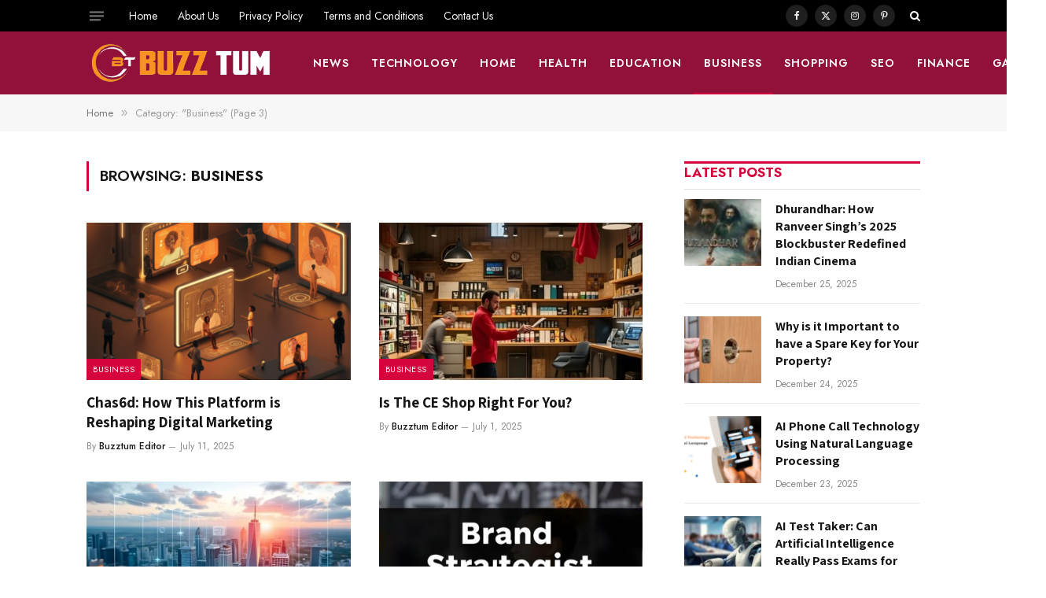

--- FILE ---
content_type: text/html; charset=UTF-8
request_url: https://buzztum.com/category/business/page/3/
body_size: 21853
content:
<!DOCTYPE html>
<html lang="en-US" prefix="og: https://ogp.me/ns#" class="s-light site-s-light">

<head>

	<meta charset="UTF-8" />
	<meta name="viewport" content="width=device-width, initial-scale=1" />
		<style>img:is([sizes="auto" i], [sizes^="auto," i]) { contain-intrinsic-size: 3000px 1500px }</style>
	
<!-- Search Engine Optimization by Rank Math - https://rankmath.com/ -->
<title>Free Business Guest Post Sites</title><link rel="preload" as="font" href="https://buzztum.com/wp-content/themes/smart-mag/css/icons/fonts/ts-icons.woff2?v3.2" type="font/woff2" crossorigin="anonymous" />
<meta name="description" content="Explore top business guest post sites on Buzztum for quality insights and exposure. Boost your brand with our guest posting opportunities."/>
<meta name="robots" content="follow, index, max-snippet:-1, max-video-preview:-1, max-image-preview:large"/>
<link rel="canonical" href="https://buzztum.com/category/business/" />
<link rel="prev" href="https://buzztum.com/category/business/page/2/" />
<link rel="next" href="https://buzztum.com/category/business/page/4/" />
<meta property="og:locale" content="en_US" />
<meta property="og:type" content="article" />
<meta property="og:title" content="Free Business Guest Post Sites" />
<meta property="og:description" content="Explore top business guest post sites on Buzztum for quality insights and exposure. Boost your brand with our guest posting opportunities." />
<meta property="og:url" content="https://buzztum.com/category/business/" />
<meta property="og:site_name" content="https://buzztum.com" />
<meta name="twitter:card" content="summary_large_image" />
<meta name="twitter:title" content="Free Business Guest Post Sites" />
<meta name="twitter:description" content="Explore top business guest post sites on Buzztum for quality insights and exposure. Boost your brand with our guest posting opportunities." />
<meta name="twitter:label1" content="Posts" />
<meta name="twitter:data1" content="194" />
<script type="application/ld+json" class="rank-math-schema">{"@context":"https://schema.org","@graph":[{"@type":"Organization","@id":"https://buzztum.com/#organization","name":"Buzztum","url":"https://buzztum.com","logo":{"@type":"ImageObject","@id":"https://buzztum.com/#logo","url":"https://buzztum.com/wp-content/uploads/2021/01/apple-touch-icon.png","contentUrl":"https://buzztum.com/wp-content/uploads/2021/01/apple-touch-icon.png","caption":"https://buzztum.com","inLanguage":"en-US","width":"180","height":"180"}},{"@type":"WebSite","@id":"https://buzztum.com/#website","url":"https://buzztum.com","name":"https://buzztum.com","publisher":{"@id":"https://buzztum.com/#organization"},"inLanguage":"en-US"},{"@type":"CollectionPage","@id":"https://buzztum.com/category/business/#webpage","url":"https://buzztum.com/category/business/","name":"Free Business Guest Post Sites","isPartOf":{"@id":"https://buzztum.com/#website"},"inLanguage":"en-US"}]}</script>
<!-- /Rank Math WordPress SEO plugin -->

<link rel='dns-prefetch' href='//www.googletagmanager.com' />
<link rel='dns-prefetch' href='//fonts.googleapis.com' />
<script type="text/javascript">
/* <![CDATA[ */
window._wpemojiSettings = {"baseUrl":"https:\/\/s.w.org\/images\/core\/emoji\/15.0.3\/72x72\/","ext":".png","svgUrl":"https:\/\/s.w.org\/images\/core\/emoji\/15.0.3\/svg\/","svgExt":".svg","source":{"concatemoji":"https:\/\/buzztum.com\/wp-includes\/js\/wp-emoji-release.min.js?ver=6.7.2"}};
/*! This file is auto-generated */
!function(i,n){var o,s,e;function c(e){try{var t={supportTests:e,timestamp:(new Date).valueOf()};sessionStorage.setItem(o,JSON.stringify(t))}catch(e){}}function p(e,t,n){e.clearRect(0,0,e.canvas.width,e.canvas.height),e.fillText(t,0,0);var t=new Uint32Array(e.getImageData(0,0,e.canvas.width,e.canvas.height).data),r=(e.clearRect(0,0,e.canvas.width,e.canvas.height),e.fillText(n,0,0),new Uint32Array(e.getImageData(0,0,e.canvas.width,e.canvas.height).data));return t.every(function(e,t){return e===r[t]})}function u(e,t,n){switch(t){case"flag":return n(e,"\ud83c\udff3\ufe0f\u200d\u26a7\ufe0f","\ud83c\udff3\ufe0f\u200b\u26a7\ufe0f")?!1:!n(e,"\ud83c\uddfa\ud83c\uddf3","\ud83c\uddfa\u200b\ud83c\uddf3")&&!n(e,"\ud83c\udff4\udb40\udc67\udb40\udc62\udb40\udc65\udb40\udc6e\udb40\udc67\udb40\udc7f","\ud83c\udff4\u200b\udb40\udc67\u200b\udb40\udc62\u200b\udb40\udc65\u200b\udb40\udc6e\u200b\udb40\udc67\u200b\udb40\udc7f");case"emoji":return!n(e,"\ud83d\udc26\u200d\u2b1b","\ud83d\udc26\u200b\u2b1b")}return!1}function f(e,t,n){var r="undefined"!=typeof WorkerGlobalScope&&self instanceof WorkerGlobalScope?new OffscreenCanvas(300,150):i.createElement("canvas"),a=r.getContext("2d",{willReadFrequently:!0}),o=(a.textBaseline="top",a.font="600 32px Arial",{});return e.forEach(function(e){o[e]=t(a,e,n)}),o}function t(e){var t=i.createElement("script");t.src=e,t.defer=!0,i.head.appendChild(t)}"undefined"!=typeof Promise&&(o="wpEmojiSettingsSupports",s=["flag","emoji"],n.supports={everything:!0,everythingExceptFlag:!0},e=new Promise(function(e){i.addEventListener("DOMContentLoaded",e,{once:!0})}),new Promise(function(t){var n=function(){try{var e=JSON.parse(sessionStorage.getItem(o));if("object"==typeof e&&"number"==typeof e.timestamp&&(new Date).valueOf()<e.timestamp+604800&&"object"==typeof e.supportTests)return e.supportTests}catch(e){}return null}();if(!n){if("undefined"!=typeof Worker&&"undefined"!=typeof OffscreenCanvas&&"undefined"!=typeof URL&&URL.createObjectURL&&"undefined"!=typeof Blob)try{var e="postMessage("+f.toString()+"("+[JSON.stringify(s),u.toString(),p.toString()].join(",")+"));",r=new Blob([e],{type:"text/javascript"}),a=new Worker(URL.createObjectURL(r),{name:"wpTestEmojiSupports"});return void(a.onmessage=function(e){c(n=e.data),a.terminate(),t(n)})}catch(e){}c(n=f(s,u,p))}t(n)}).then(function(e){for(var t in e)n.supports[t]=e[t],n.supports.everything=n.supports.everything&&n.supports[t],"flag"!==t&&(n.supports.everythingExceptFlag=n.supports.everythingExceptFlag&&n.supports[t]);n.supports.everythingExceptFlag=n.supports.everythingExceptFlag&&!n.supports.flag,n.DOMReady=!1,n.readyCallback=function(){n.DOMReady=!0}}).then(function(){return e}).then(function(){var e;n.supports.everything||(n.readyCallback(),(e=n.source||{}).concatemoji?t(e.concatemoji):e.wpemoji&&e.twemoji&&(t(e.twemoji),t(e.wpemoji)))}))}((window,document),window._wpemojiSettings);
/* ]]> */
</script>

<style id='wp-emoji-styles-inline-css' type='text/css'>

	img.wp-smiley, img.emoji {
		display: inline !important;
		border: none !important;
		box-shadow: none !important;
		height: 1em !important;
		width: 1em !important;
		margin: 0 0.07em !important;
		vertical-align: -0.1em !important;
		background: none !important;
		padding: 0 !important;
	}
</style>
<link rel='stylesheet' id='wp-block-library-css' href='https://buzztum.com/wp-includes/css/dist/block-library/style.min.css?ver=6.7.2' type='text/css' media='all' />
<style id='classic-theme-styles-inline-css' type='text/css'>
/*! This file is auto-generated */
.wp-block-button__link{color:#fff;background-color:#32373c;border-radius:9999px;box-shadow:none;text-decoration:none;padding:calc(.667em + 2px) calc(1.333em + 2px);font-size:1.125em}.wp-block-file__button{background:#32373c;color:#fff;text-decoration:none}
</style>
<style id='global-styles-inline-css' type='text/css'>
:root{--wp--preset--aspect-ratio--square: 1;--wp--preset--aspect-ratio--4-3: 4/3;--wp--preset--aspect-ratio--3-4: 3/4;--wp--preset--aspect-ratio--3-2: 3/2;--wp--preset--aspect-ratio--2-3: 2/3;--wp--preset--aspect-ratio--16-9: 16/9;--wp--preset--aspect-ratio--9-16: 9/16;--wp--preset--color--black: #000000;--wp--preset--color--cyan-bluish-gray: #abb8c3;--wp--preset--color--white: #ffffff;--wp--preset--color--pale-pink: #f78da7;--wp--preset--color--vivid-red: #cf2e2e;--wp--preset--color--luminous-vivid-orange: #ff6900;--wp--preset--color--luminous-vivid-amber: #fcb900;--wp--preset--color--light-green-cyan: #7bdcb5;--wp--preset--color--vivid-green-cyan: #00d084;--wp--preset--color--pale-cyan-blue: #8ed1fc;--wp--preset--color--vivid-cyan-blue: #0693e3;--wp--preset--color--vivid-purple: #9b51e0;--wp--preset--gradient--vivid-cyan-blue-to-vivid-purple: linear-gradient(135deg,rgba(6,147,227,1) 0%,rgb(155,81,224) 100%);--wp--preset--gradient--light-green-cyan-to-vivid-green-cyan: linear-gradient(135deg,rgb(122,220,180) 0%,rgb(0,208,130) 100%);--wp--preset--gradient--luminous-vivid-amber-to-luminous-vivid-orange: linear-gradient(135deg,rgba(252,185,0,1) 0%,rgba(255,105,0,1) 100%);--wp--preset--gradient--luminous-vivid-orange-to-vivid-red: linear-gradient(135deg,rgba(255,105,0,1) 0%,rgb(207,46,46) 100%);--wp--preset--gradient--very-light-gray-to-cyan-bluish-gray: linear-gradient(135deg,rgb(238,238,238) 0%,rgb(169,184,195) 100%);--wp--preset--gradient--cool-to-warm-spectrum: linear-gradient(135deg,rgb(74,234,220) 0%,rgb(151,120,209) 20%,rgb(207,42,186) 40%,rgb(238,44,130) 60%,rgb(251,105,98) 80%,rgb(254,248,76) 100%);--wp--preset--gradient--blush-light-purple: linear-gradient(135deg,rgb(255,206,236) 0%,rgb(152,150,240) 100%);--wp--preset--gradient--blush-bordeaux: linear-gradient(135deg,rgb(254,205,165) 0%,rgb(254,45,45) 50%,rgb(107,0,62) 100%);--wp--preset--gradient--luminous-dusk: linear-gradient(135deg,rgb(255,203,112) 0%,rgb(199,81,192) 50%,rgb(65,88,208) 100%);--wp--preset--gradient--pale-ocean: linear-gradient(135deg,rgb(255,245,203) 0%,rgb(182,227,212) 50%,rgb(51,167,181) 100%);--wp--preset--gradient--electric-grass: linear-gradient(135deg,rgb(202,248,128) 0%,rgb(113,206,126) 100%);--wp--preset--gradient--midnight: linear-gradient(135deg,rgb(2,3,129) 0%,rgb(40,116,252) 100%);--wp--preset--font-size--small: 13px;--wp--preset--font-size--medium: 20px;--wp--preset--font-size--large: 36px;--wp--preset--font-size--x-large: 42px;--wp--preset--spacing--20: 0.44rem;--wp--preset--spacing--30: 0.67rem;--wp--preset--spacing--40: 1rem;--wp--preset--spacing--50: 1.5rem;--wp--preset--spacing--60: 2.25rem;--wp--preset--spacing--70: 3.38rem;--wp--preset--spacing--80: 5.06rem;--wp--preset--shadow--natural: 6px 6px 9px rgba(0, 0, 0, 0.2);--wp--preset--shadow--deep: 12px 12px 50px rgba(0, 0, 0, 0.4);--wp--preset--shadow--sharp: 6px 6px 0px rgba(0, 0, 0, 0.2);--wp--preset--shadow--outlined: 6px 6px 0px -3px rgba(255, 255, 255, 1), 6px 6px rgba(0, 0, 0, 1);--wp--preset--shadow--crisp: 6px 6px 0px rgba(0, 0, 0, 1);}:where(.is-layout-flex){gap: 0.5em;}:where(.is-layout-grid){gap: 0.5em;}body .is-layout-flex{display: flex;}.is-layout-flex{flex-wrap: wrap;align-items: center;}.is-layout-flex > :is(*, div){margin: 0;}body .is-layout-grid{display: grid;}.is-layout-grid > :is(*, div){margin: 0;}:where(.wp-block-columns.is-layout-flex){gap: 2em;}:where(.wp-block-columns.is-layout-grid){gap: 2em;}:where(.wp-block-post-template.is-layout-flex){gap: 1.25em;}:where(.wp-block-post-template.is-layout-grid){gap: 1.25em;}.has-black-color{color: var(--wp--preset--color--black) !important;}.has-cyan-bluish-gray-color{color: var(--wp--preset--color--cyan-bluish-gray) !important;}.has-white-color{color: var(--wp--preset--color--white) !important;}.has-pale-pink-color{color: var(--wp--preset--color--pale-pink) !important;}.has-vivid-red-color{color: var(--wp--preset--color--vivid-red) !important;}.has-luminous-vivid-orange-color{color: var(--wp--preset--color--luminous-vivid-orange) !important;}.has-luminous-vivid-amber-color{color: var(--wp--preset--color--luminous-vivid-amber) !important;}.has-light-green-cyan-color{color: var(--wp--preset--color--light-green-cyan) !important;}.has-vivid-green-cyan-color{color: var(--wp--preset--color--vivid-green-cyan) !important;}.has-pale-cyan-blue-color{color: var(--wp--preset--color--pale-cyan-blue) !important;}.has-vivid-cyan-blue-color{color: var(--wp--preset--color--vivid-cyan-blue) !important;}.has-vivid-purple-color{color: var(--wp--preset--color--vivid-purple) !important;}.has-black-background-color{background-color: var(--wp--preset--color--black) !important;}.has-cyan-bluish-gray-background-color{background-color: var(--wp--preset--color--cyan-bluish-gray) !important;}.has-white-background-color{background-color: var(--wp--preset--color--white) !important;}.has-pale-pink-background-color{background-color: var(--wp--preset--color--pale-pink) !important;}.has-vivid-red-background-color{background-color: var(--wp--preset--color--vivid-red) !important;}.has-luminous-vivid-orange-background-color{background-color: var(--wp--preset--color--luminous-vivid-orange) !important;}.has-luminous-vivid-amber-background-color{background-color: var(--wp--preset--color--luminous-vivid-amber) !important;}.has-light-green-cyan-background-color{background-color: var(--wp--preset--color--light-green-cyan) !important;}.has-vivid-green-cyan-background-color{background-color: var(--wp--preset--color--vivid-green-cyan) !important;}.has-pale-cyan-blue-background-color{background-color: var(--wp--preset--color--pale-cyan-blue) !important;}.has-vivid-cyan-blue-background-color{background-color: var(--wp--preset--color--vivid-cyan-blue) !important;}.has-vivid-purple-background-color{background-color: var(--wp--preset--color--vivid-purple) !important;}.has-black-border-color{border-color: var(--wp--preset--color--black) !important;}.has-cyan-bluish-gray-border-color{border-color: var(--wp--preset--color--cyan-bluish-gray) !important;}.has-white-border-color{border-color: var(--wp--preset--color--white) !important;}.has-pale-pink-border-color{border-color: var(--wp--preset--color--pale-pink) !important;}.has-vivid-red-border-color{border-color: var(--wp--preset--color--vivid-red) !important;}.has-luminous-vivid-orange-border-color{border-color: var(--wp--preset--color--luminous-vivid-orange) !important;}.has-luminous-vivid-amber-border-color{border-color: var(--wp--preset--color--luminous-vivid-amber) !important;}.has-light-green-cyan-border-color{border-color: var(--wp--preset--color--light-green-cyan) !important;}.has-vivid-green-cyan-border-color{border-color: var(--wp--preset--color--vivid-green-cyan) !important;}.has-pale-cyan-blue-border-color{border-color: var(--wp--preset--color--pale-cyan-blue) !important;}.has-vivid-cyan-blue-border-color{border-color: var(--wp--preset--color--vivid-cyan-blue) !important;}.has-vivid-purple-border-color{border-color: var(--wp--preset--color--vivid-purple) !important;}.has-vivid-cyan-blue-to-vivid-purple-gradient-background{background: var(--wp--preset--gradient--vivid-cyan-blue-to-vivid-purple) !important;}.has-light-green-cyan-to-vivid-green-cyan-gradient-background{background: var(--wp--preset--gradient--light-green-cyan-to-vivid-green-cyan) !important;}.has-luminous-vivid-amber-to-luminous-vivid-orange-gradient-background{background: var(--wp--preset--gradient--luminous-vivid-amber-to-luminous-vivid-orange) !important;}.has-luminous-vivid-orange-to-vivid-red-gradient-background{background: var(--wp--preset--gradient--luminous-vivid-orange-to-vivid-red) !important;}.has-very-light-gray-to-cyan-bluish-gray-gradient-background{background: var(--wp--preset--gradient--very-light-gray-to-cyan-bluish-gray) !important;}.has-cool-to-warm-spectrum-gradient-background{background: var(--wp--preset--gradient--cool-to-warm-spectrum) !important;}.has-blush-light-purple-gradient-background{background: var(--wp--preset--gradient--blush-light-purple) !important;}.has-blush-bordeaux-gradient-background{background: var(--wp--preset--gradient--blush-bordeaux) !important;}.has-luminous-dusk-gradient-background{background: var(--wp--preset--gradient--luminous-dusk) !important;}.has-pale-ocean-gradient-background{background: var(--wp--preset--gradient--pale-ocean) !important;}.has-electric-grass-gradient-background{background: var(--wp--preset--gradient--electric-grass) !important;}.has-midnight-gradient-background{background: var(--wp--preset--gradient--midnight) !important;}.has-small-font-size{font-size: var(--wp--preset--font-size--small) !important;}.has-medium-font-size{font-size: var(--wp--preset--font-size--medium) !important;}.has-large-font-size{font-size: var(--wp--preset--font-size--large) !important;}.has-x-large-font-size{font-size: var(--wp--preset--font-size--x-large) !important;}
:where(.wp-block-post-template.is-layout-flex){gap: 1.25em;}:where(.wp-block-post-template.is-layout-grid){gap: 1.25em;}
:where(.wp-block-columns.is-layout-flex){gap: 2em;}:where(.wp-block-columns.is-layout-grid){gap: 2em;}
:root :where(.wp-block-pullquote){font-size: 1.5em;line-height: 1.6;}
</style>
<link rel='stylesheet' id='dashicons-css' href='https://buzztum.com/wp-includes/css/dashicons.min.css?ver=6.7.2' type='text/css' media='all' />
<link rel='stylesheet' id='admin-bar-css' href='https://buzztum.com/wp-includes/css/admin-bar.min.css?ver=6.7.2' type='text/css' media='all' />
<style id='admin-bar-inline-css' type='text/css'>

    /* Hide CanvasJS credits for P404 charts specifically */
    #p404RedirectChart .canvasjs-chart-credit {
        display: none !important;
    }
    
    #p404RedirectChart canvas {
        border-radius: 6px;
    }

    .p404-redirect-adminbar-weekly-title {
        font-weight: bold;
        font-size: 14px;
        color: #fff;
        margin-bottom: 6px;
    }

    #wpadminbar #wp-admin-bar-p404_free_top_button .ab-icon:before {
        content: "\f103";
        color: #dc3545;
        top: 3px;
    }
    
    #wp-admin-bar-p404_free_top_button .ab-item {
        min-width: 80px !important;
        padding: 0px !important;
    }
    
    /* Ensure proper positioning and z-index for P404 dropdown */
    .p404-redirect-adminbar-dropdown-wrap { 
        min-width: 0; 
        padding: 0;
        position: static !important;
    }
    
    #wpadminbar #wp-admin-bar-p404_free_top_button_dropdown {
        position: static !important;
    }
    
    #wpadminbar #wp-admin-bar-p404_free_top_button_dropdown .ab-item {
        padding: 0 !important;
        margin: 0 !important;
    }
    
    .p404-redirect-dropdown-container {
        min-width: 340px;
        padding: 18px 18px 12px 18px;
        background: #23282d !important;
        color: #fff;
        border-radius: 12px;
        box-shadow: 0 8px 32px rgba(0,0,0,0.25);
        margin-top: 10px;
        position: relative !important;
        z-index: 999999 !important;
        display: block !important;
        border: 1px solid #444;
    }
    
    /* Ensure P404 dropdown appears on hover */
    #wpadminbar #wp-admin-bar-p404_free_top_button .p404-redirect-dropdown-container { 
        display: none !important;
    }
    
    #wpadminbar #wp-admin-bar-p404_free_top_button:hover .p404-redirect-dropdown-container { 
        display: block !important;
    }
    
    #wpadminbar #wp-admin-bar-p404_free_top_button:hover #wp-admin-bar-p404_free_top_button_dropdown .p404-redirect-dropdown-container {
        display: block !important;
    }
    
    .p404-redirect-card {
        background: #2c3338;
        border-radius: 8px;
        padding: 18px 18px 12px 18px;
        box-shadow: 0 2px 8px rgba(0,0,0,0.07);
        display: flex;
        flex-direction: column;
        align-items: flex-start;
        border: 1px solid #444;
    }
    
    .p404-redirect-btn {
        display: inline-block;
        background: #dc3545;
        color: #fff !important;
        font-weight: bold;
        padding: 5px 22px;
        border-radius: 8px;
        text-decoration: none;
        font-size: 17px;
        transition: background 0.2s, box-shadow 0.2s;
        margin-top: 8px;
        box-shadow: 0 2px 8px rgba(220,53,69,0.15);
        text-align: center;
        line-height: 1.6;
    }
    
    .p404-redirect-btn:hover {
        background: #c82333;
        color: #fff !important;
        box-shadow: 0 4px 16px rgba(220,53,69,0.25);
    }
    
    /* Prevent conflicts with other admin bar dropdowns */
    #wpadminbar .ab-top-menu > li:hover > .ab-item,
    #wpadminbar .ab-top-menu > li.hover > .ab-item {
        z-index: auto;
    }
    
    #wpadminbar #wp-admin-bar-p404_free_top_button:hover > .ab-item {
        z-index: 999998 !important;
    }
    
</style>
<link rel='stylesheet' id='smartmag-core-css' href='https://buzztum.com/wp-content/themes/smart-mag/style.css?ver=10.3.0' type='text/css' media='all' />
<style id='smartmag-core-inline-css' type='text/css'>
:root { --c-main: #d6043c;
--c-main-rgb: 214,4,60;
--text-font: "Assistant", system-ui, -apple-system, "Segoe UI", Arial, sans-serif;
--body-font: "Assistant", system-ui, -apple-system, "Segoe UI", Arial, sans-serif;
--ui-font: "Jost", system-ui, -apple-system, "Segoe UI", Arial, sans-serif;
--title-font: "Jost", system-ui, -apple-system, "Segoe UI", Arial, sans-serif;
--h-font: "Jost", system-ui, -apple-system, "Segoe UI", Arial, sans-serif;
--title-font: var(--body-font);
--h-font: var(--body-font);
--title-size-s: 15px;
--title-size-m: 22px;
--title-size-l: 35px;
--main-width: 1060px;
--post-content-gaps: 1.4em; }
.post-title:not(._) { font-weight: bold; }
:root { --sidebar-width: 300px; }
.ts-row, .has-el-gap { --sidebar-c-width: calc(var(--sidebar-width) + var(--grid-gutter-h) + var(--sidebar-c-pad)); }
:root { --sidebar-pad: 35px; --sidebar-sep-pad: 35px; }
.smart-head-main .smart-head-mid { --head-h: 80px; }
.s-dark .smart-head-main .smart-head-mid,
.smart-head-main .s-dark.smart-head-mid { background-color: #92113b; }
.smart-head-main .smart-head-bot { border-bottom-color: #e2e2e2; }
.navigation-main .menu > li > a { font-size: 14px; font-weight: 600; letter-spacing: 0.07em; }
.navigation-main .menu > li li a { font-size: 15px; }
.navigation-main { --nav-items-space: 14px; }
.s-light .navigation { --c-nav-blip: #565656; }
.s-dark .navigation-main { --c-nav: #f9f9f9; }
.s-dark .navigation { --c-nav-blip: #ffb5b5; --c-nav-hov-bg: rgba(255,255,255,0); }
.smart-head-mobile .smart-head-mid { background-color: #92113b; border-bottom-width: 0px; }
.mobile-menu { font-size: 14px; text-transform: uppercase; letter-spacing: .05em; }
.navigation-small .menu > li > a { font-size: 14px; }
.s-light .navigation-small { --c-nav-hov: #cecece; }
.s-dark .smart-head-main .spc-social,
.smart-head-main .s-dark .spc-social { --c-spc-social: rgba(255,255,255,0.9); --c-spc-social-hov: #e5e5e5; }
.smart-head-main .spc-social { --spc-social-fs: 12px; --spc-social-size: 28px; }
.s-dark .smart-head-main .search-icon,
.smart-head-main .s-dark .search-icon { --c-search-icon: #ffffff; }
.smart-head-main .offcanvas-toggle { transform: scale(0.7); }
.smart-head .ts-button1 { font-size: 13px; letter-spacing: 0.11em; }
.s-dark .smart-head .ts-button1,
.smart-head .s-dark .ts-button1 { background-color: rgba(255,255,255,0.27); }
.cat-labels .category { font-size: 11px; font-weight: normal; text-transform: uppercase; line-height: 2.5; letter-spacing: 0.05em; }
.block-head .heading { font-family: var(--ui-font); }
.block-head-f .heading { font-size: 17px; font-weight: bold; text-transform: uppercase; }
.block-head-f { --space-below: 12px; --line-weight: 3px; --c-line: var(--c-main); }
.s-dark .block-head-f { --c-line: var(--c-main); --c-border: #383838; }
.block-head-f .heading { color: var(--c-main); }
.s-dark .block-head-f .heading { color: var(--c-main); }
.block-head-f { padding-top: 1px; }
.loop-grid .ratio-is-custom { padding-bottom: calc(100% / 1.68); }
.loop-grid-base .post-title { font-size: 19px; }
.loop-grid-sm .post-title { font-size: 15px; }
.has-nums-a .l-post .post-title:before,
.has-nums-b .l-post .content:before { font-size: 30px; font-weight: normal; }
.has-nums-c .l-post .post-title:before,
.has-nums-c .l-post .content:before { font-size: 18px; font-weight: bold; }
.loop-list .ratio-is-custom { padding-bottom: calc(100% / 1.575); }
.loop-list .post-title { font-size: 22px; }
.list-post { --list-p-media-width: 44%; --list-p-media-max-width: 85%; }
.list-post .media:not(i) { --list-p-media-max-width: 44%; }
.loop-small .ratio-is-custom { padding-bottom: calc(100% / 1.15); }
.loop-small .media { margin-bottom: 2px; }
.loop-small .post-title { font-size: 16px; }
.loop-small .media:not(i) { max-width: 98px; }
.single .featured .ratio-is-custom { padding-bottom: calc(100% / 2); }
.entry-content p { --post-content-gaps: 1.2em; }
.a-wrap-1 { background-color: #2d2d2d; }
@media (min-width: 941px) and (max-width: 1200px) { .ts-row, .has-el-gap { --sidebar-c-width: calc(var(--sidebar-width) + var(--grid-gutter-h) + var(--sidebar-c-pad)); }
.navigation-main .menu > li > a { font-size: calc(10px + (14px - 10px) * .7); }
.navigation-small .menu > li > a { font-size: calc(10px + (14px - 10px) * .7); } }


</style>
<link rel='stylesheet' id='smartmag-magnific-popup-css' href='https://buzztum.com/wp-content/themes/smart-mag/css/lightbox.css?ver=10.3.0' type='text/css' media='all' />
<link rel='stylesheet' id='smartmag-icons-css' href='https://buzztum.com/wp-content/themes/smart-mag/css/icons/icons.css?ver=10.3.0' type='text/css' media='all' />
<link rel='stylesheet' id='smartmag-gfonts-custom-css' href='https://fonts.googleapis.com/css?family=Assistant%3A400%2C500%2C600%2C700%7CJost%3A400%2C500%2C600%2C700&#038;display=swap' type='text/css' media='all' />
<script type="text/javascript" id="smartmag-lazy-inline-js-after">
/* <![CDATA[ */
/**
 * @copyright ThemeSphere
 * @preserve
 */
var BunyadLazy={};BunyadLazy.load=function(){function a(e,n){var t={};e.dataset.bgset&&e.dataset.sizes?(t.sizes=e.dataset.sizes,t.srcset=e.dataset.bgset):t.src=e.dataset.bgsrc,function(t){var a=t.dataset.ratio;if(0<a){const e=t.parentElement;if(e.classList.contains("media-ratio")){const n=e.style;n.getPropertyValue("--a-ratio")||(n.paddingBottom=100/a+"%")}}}(e);var a,o=document.createElement("img");for(a in o.onload=function(){var t="url('"+(o.currentSrc||o.src)+"')",a=e.style;a.backgroundImage!==t&&requestAnimationFrame(()=>{a.backgroundImage=t,n&&n()}),o.onload=null,o.onerror=null,o=null},o.onerror=o.onload,t)o.setAttribute(a,t[a]);o&&o.complete&&0<o.naturalWidth&&o.onload&&o.onload()}function e(t){t.dataset.loaded||a(t,()=>{document.dispatchEvent(new Event("lazyloaded")),t.dataset.loaded=1})}function n(t){"complete"===document.readyState?t():window.addEventListener("load",t)}return{initEarly:function(){var t,a=()=>{document.querySelectorAll(".img.bg-cover:not(.lazyload)").forEach(e)};"complete"!==document.readyState?(t=setInterval(a,150),n(()=>{a(),clearInterval(t)})):a()},callOnLoad:n,initBgImages:function(t){t&&n(()=>{document.querySelectorAll(".img.bg-cover").forEach(e)})},bgLoad:a}}(),BunyadLazy.load.initEarly();
/* ]]> */
</script>

<!-- Google tag (gtag.js) snippet added by Site Kit -->
<!-- Google Analytics snippet added by Site Kit -->
<script type="text/javascript" src="https://www.googletagmanager.com/gtag/js?id=G-Y5CW158K20" id="google_gtagjs-js" async></script>
<script type="text/javascript" id="google_gtagjs-js-after">
/* <![CDATA[ */
window.dataLayer = window.dataLayer || [];function gtag(){dataLayer.push(arguments);}
gtag("set","linker",{"domains":["buzztum.com"]});
gtag("js", new Date());
gtag("set", "developer_id.dZTNiMT", true);
gtag("config", "G-Y5CW158K20");
/* ]]> */
</script>
<script type="text/javascript" src="https://buzztum.com/wp-includes/js/jquery/jquery.min.js?ver=3.7.1" id="jquery-core-js"></script>
<script type="text/javascript" src="https://buzztum.com/wp-includes/js/jquery/jquery-migrate.min.js?ver=3.4.1" id="jquery-migrate-js"></script>
<link rel="https://api.w.org/" href="https://buzztum.com/wp-json/" /><link rel="alternate" title="JSON" type="application/json" href="https://buzztum.com/wp-json/wp/v2/categories/22347" /><link rel="EditURI" type="application/rsd+xml" title="RSD" href="https://buzztum.com/xmlrpc.php?rsd" />
<meta name="generator" content="WordPress 6.7.2" />
<meta name="generator" content="Site Kit by Google 1.162.1" /><meta name="google-site-verification" content="QwtTYu2YPOdiKzaxm6ZaUTwZO11HJoyphtbEQ71LUjU" />
<!-- Google tag (gtag.js) -->
<script async src="https://www.googletagmanager.com/gtag/js?id=G-VHY2GFPGWL"></script>
<script>
  window.dataLayer = window.dataLayer || [];
  function gtag(){dataLayer.push(arguments);}
  gtag('js', new Date());

  gtag('config', 'G-VHY2GFPGWL');
</script>
		<script>
		var BunyadSchemeKey = 'bunyad-scheme';
		(() => {
			const d = document.documentElement;
			const c = d.classList;
			var scheme = localStorage.getItem(BunyadSchemeKey);
			
			if (scheme) {
				d.dataset.origClass = c;
				scheme === 'dark' ? c.remove('s-light', 'site-s-light') : c.remove('s-dark', 'site-s-dark');
				c.add('site-s-' + scheme, 's-' + scheme);
			}
		})();
		</script>
		
<!-- Google AdSense meta tags added by Site Kit -->
<meta name="google-adsense-platform-account" content="ca-host-pub-2644536267352236">
<meta name="google-adsense-platform-domain" content="sitekit.withgoogle.com">
<!-- End Google AdSense meta tags added by Site Kit -->
<meta name="generator" content="Elementor 3.32.2; features: additional_custom_breakpoints; settings: css_print_method-external, google_font-enabled, font_display-auto">
			<style>
				.e-con.e-parent:nth-of-type(n+4):not(.e-lazyloaded):not(.e-no-lazyload),
				.e-con.e-parent:nth-of-type(n+4):not(.e-lazyloaded):not(.e-no-lazyload) * {
					background-image: none !important;
				}
				@media screen and (max-height: 1024px) {
					.e-con.e-parent:nth-of-type(n+3):not(.e-lazyloaded):not(.e-no-lazyload),
					.e-con.e-parent:nth-of-type(n+3):not(.e-lazyloaded):not(.e-no-lazyload) * {
						background-image: none !important;
					}
				}
				@media screen and (max-height: 640px) {
					.e-con.e-parent:nth-of-type(n+2):not(.e-lazyloaded):not(.e-no-lazyload),
					.e-con.e-parent:nth-of-type(n+2):not(.e-lazyloaded):not(.e-no-lazyload) * {
						background-image: none !important;
					}
				}
			</style>
			<link rel="icon" href="https://buzztum.com/wp-content/uploads/2021/10/cropped-buzztum-32x32.png" sizes="32x32" />
<link rel="icon" href="https://buzztum.com/wp-content/uploads/2021/10/cropped-buzztum-192x192.png" sizes="192x192" />
<link rel="apple-touch-icon" href="https://buzztum.com/wp-content/uploads/2021/10/cropped-buzztum-180x180.png" />
<meta name="msapplication-TileImage" content="https://buzztum.com/wp-content/uploads/2021/10/cropped-buzztum-270x270.png" />


</head>

<body class="archive paged category category-business category-22347 wp-custom-logo paged-3 category-paged-3 right-sidebar has-lb has-lb-sm ts-img-hov-fade layout-normal elementor-default elementor-kit-125629">



<div class="main-wrap">

	
<div class="off-canvas-backdrop"></div>
<div class="mobile-menu-container off-canvas s-dark" id="off-canvas">

	<div class="off-canvas-head">
		<a href="#" class="close">
			<span class="visuallyhidden">Close Menu</span>
			<i class="tsi tsi-times"></i>
		</a>

		<div class="ts-logo">
					</div>
	</div>

	<div class="off-canvas-content">

					<ul class="mobile-menu"></ul>
		
					<div class="off-canvas-widgets">
				
		<div id="smartmag-block-posts-small-5" class="widget ts-block-widget smartmag-widget-posts-small">		
		<div class="block">
					<section class="block-wrap block-posts-small block-sc mb-none" data-id="1">

			<div class="widget-title block-head block-head-ac block-head-b"><h5 class="heading">What's New</h5></div>	
			<div class="block-content">
				
	<div class="loop loop-small loop-small-a loop-sep loop-small-sep grid grid-1 md:grid-1 sm:grid-1 xs:grid-1">

					
<article class="l-post small-post small-a-post m-pos-left">

	
			<div class="media">

		
			<a href="https://buzztum.com/dhurandhar-ranveer-singh-2025-blockbuster/" class="image-link media-ratio ratio-is-custom" title="Dhurandhar: How Ranveer Singh’s 2025 Blockbuster Redefined Indian Cinema"><span data-bgsrc="https://buzztum.com/wp-content/uploads/2025/12/Dhurandhar-300x150.jpg" class="img bg-cover wp-post-image attachment-medium size-medium lazyload" data-bgset="https://buzztum.com/wp-content/uploads/2025/12/Dhurandhar-300x150.jpg 300w, https://buzztum.com/wp-content/uploads/2025/12/Dhurandhar-1024x512.jpg 1024w, https://buzztum.com/wp-content/uploads/2025/12/Dhurandhar-768x384.jpg 768w, https://buzztum.com/wp-content/uploads/2025/12/Dhurandhar-150x75.jpg 150w, https://buzztum.com/wp-content/uploads/2025/12/Dhurandhar-450x225.jpg 450w, https://buzztum.com/wp-content/uploads/2025/12/Dhurandhar.jpg 1200w" data-sizes="(max-width: 97px) 100vw, 97px" role="img" aria-label="Dhurandhar"></span></a>			
			
			
			
		
		</div>
	

	
		<div class="content">

			<div class="post-meta post-meta-a post-meta-left has-below"><h4 class="is-title post-title"><a href="https://buzztum.com/dhurandhar-ranveer-singh-2025-blockbuster/">Dhurandhar: How Ranveer Singh’s 2025 Blockbuster Redefined Indian Cinema</a></h4><div class="post-meta-items meta-below"><span class="meta-item date"><span class="date-link"><time class="post-date" datetime="2025-12-25T13:00:45+00:00">December 25, 2025</time></span></span></div></div>			
			
			
		</div>

	
</article>	
					
<article class="l-post small-post small-a-post m-pos-left">

	
			<div class="media">

		
			<a href="https://buzztum.com/why-is-it-important-to-have-a-spare-key-for-your-property/" class="image-link media-ratio ratio-is-custom" title="Why is it Important to have a Spare Key for Your Property?"><span data-bgsrc="https://buzztum.com/wp-content/uploads/2025/12/image-3-300x188.jpeg" class="img bg-cover wp-post-image attachment-medium size-medium lazyload" data-bgset="https://buzztum.com/wp-content/uploads/2025/12/image-3-300x188.jpeg 300w, https://buzztum.com/wp-content/uploads/2025/12/image-3-768x480.jpeg 768w, https://buzztum.com/wp-content/uploads/2025/12/image-3-150x94.jpeg 150w, https://buzztum.com/wp-content/uploads/2025/12/image-3-450x281.jpeg 450w, https://buzztum.com/wp-content/uploads/2025/12/image-3.jpeg 800w" data-sizes="(max-width: 97px) 100vw, 97px" role="img" aria-label="Why is it Important to have a Spare Key for Your Property"></span></a>			
			
			
			
		
		</div>
	

	
		<div class="content">

			<div class="post-meta post-meta-a post-meta-left has-below"><h4 class="is-title post-title"><a href="https://buzztum.com/why-is-it-important-to-have-a-spare-key-for-your-property/">Why is it Important to have a Spare Key for Your Property?</a></h4><div class="post-meta-items meta-below"><span class="meta-item date"><span class="date-link"><time class="post-date" datetime="2025-12-24T05:31:48+00:00">December 24, 2025</time></span></span></div></div>			
			
			
		</div>

	
</article>	
					
<article class="l-post small-post small-a-post m-pos-left">

	
			<div class="media">

		
			<a href="https://buzztum.com/ai-phone-call-technology-using-natural-language-processing/" class="image-link media-ratio ratio-is-custom" title="AI Phone Call Technology Using Natural Language Processing"><span data-bgsrc="https://buzztum.com/wp-content/uploads/2025/12/image-1-300x155.png" class="img bg-cover wp-post-image attachment-medium size-medium lazyload" data-bgset="https://buzztum.com/wp-content/uploads/2025/12/image-1-300x155.png 300w, https://buzztum.com/wp-content/uploads/2025/12/image-1-1024x529.png 1024w, https://buzztum.com/wp-content/uploads/2025/12/image-1-768x397.png 768w, https://buzztum.com/wp-content/uploads/2025/12/image-1-150x77.png 150w, https://buzztum.com/wp-content/uploads/2025/12/image-1-450x232.png 450w, https://buzztum.com/wp-content/uploads/2025/12/image-1.png 1030w" data-sizes="(max-width: 97px) 100vw, 97px" role="img" aria-label="AI Phone Call Technology Using Natural Language Processing"></span></a>			
			
			
			
		
		</div>
	

	
		<div class="content">

			<div class="post-meta post-meta-a post-meta-left has-below"><h4 class="is-title post-title"><a href="https://buzztum.com/ai-phone-call-technology-using-natural-language-processing/">AI Phone Call Technology Using Natural Language Processing</a></h4><div class="post-meta-items meta-below"><span class="meta-item date"><span class="date-link"><time class="post-date" datetime="2025-12-23T12:47:34+00:00">December 23, 2025</time></span></span></div></div>			
			
			
		</div>

	
</article>	
					
<article class="l-post small-post small-a-post m-pos-left">

	
			<div class="media">

		
			<a href="https://buzztum.com/ai-test-taker/" class="image-link media-ratio ratio-is-custom" title="AI Test Taker: Can Artificial Intelligence Really Pass Exams for You?"><span data-bgsrc="https://buzztum.com/wp-content/uploads/2025/12/AI-Test-Taker-300x180.jpg" class="img bg-cover wp-post-image attachment-medium size-medium lazyload" data-bgset="https://buzztum.com/wp-content/uploads/2025/12/AI-Test-Taker-300x180.jpg 300w, https://buzztum.com/wp-content/uploads/2025/12/AI-Test-Taker-768x461.jpg 768w, https://buzztum.com/wp-content/uploads/2025/12/AI-Test-Taker-150x90.jpg 150w, https://buzztum.com/wp-content/uploads/2025/12/AI-Test-Taker-450x270.jpg 450w, https://buzztum.com/wp-content/uploads/2025/12/AI-Test-Taker.jpg 1000w" data-sizes="(max-width: 97px) 100vw, 97px" role="img" aria-label="AI Test Take"></span></a>			
			
			
			
		
		</div>
	

	
		<div class="content">

			<div class="post-meta post-meta-a post-meta-left has-below"><h4 class="is-title post-title"><a href="https://buzztum.com/ai-test-taker/">AI Test Taker: Can Artificial Intelligence Really Pass Exams for You?</a></h4><div class="post-meta-items meta-below"><span class="meta-item date"><span class="date-link"><time class="post-date" datetime="2025-12-22T13:10:14+00:00">December 22, 2025</time></span></span></div></div>			
			
			
		</div>

	
</article>	
					
<article class="l-post small-post small-a-post m-pos-left">

	
			<div class="media">

		
			<a href="https://buzztum.com/complete-guide-to-migrate-ost-to-office-365/" class="image-link media-ratio ratio-is-custom" title=" Complete Guide to Migrate OST to Office 365"><span data-bgsrc="https://buzztum.com/wp-content/uploads/2025/12/Complete-Guide-to-Migrate-OST-to-Office-365-300x164.jpg" class="img bg-cover wp-post-image attachment-medium size-medium lazyload" data-bgset="https://buzztum.com/wp-content/uploads/2025/12/Complete-Guide-to-Migrate-OST-to-Office-365-300x164.jpg 300w, https://buzztum.com/wp-content/uploads/2025/12/Complete-Guide-to-Migrate-OST-to-Office-365-1024x559.jpg 1024w, https://buzztum.com/wp-content/uploads/2025/12/Complete-Guide-to-Migrate-OST-to-Office-365-768x419.jpg 768w, https://buzztum.com/wp-content/uploads/2025/12/Complete-Guide-to-Migrate-OST-to-Office-365-150x82.jpg 150w, https://buzztum.com/wp-content/uploads/2025/12/Complete-Guide-to-Migrate-OST-to-Office-365-450x245.jpg 450w, https://buzztum.com/wp-content/uploads/2025/12/Complete-Guide-to-Migrate-OST-to-Office-365.jpg 1100w" data-sizes="(max-width: 97px) 100vw, 97px" role="img" aria-label=" Complete Guide to Migrate OST to Office 365"></span></a>			
			
			
			
		
		</div>
	

	
		<div class="content">

			<div class="post-meta post-meta-a post-meta-left has-below"><h4 class="is-title post-title"><a href="https://buzztum.com/complete-guide-to-migrate-ost-to-office-365/"> Complete Guide to Migrate OST to Office 365</a></h4><div class="post-meta-items meta-below"><span class="meta-item date"><span class="date-link"><time class="post-date" datetime="2025-12-22T12:16:07+00:00">December 22, 2025</time></span></span></div></div>			
			
			
		</div>

	
</article>	
		
	</div>

					</div>

		</section>
				</div>

		</div>			</div>
		
		
		<div class="spc-social-block spc-social spc-social-b smart-head-social">
		
			
				<a href="#" class="link service s-facebook" target="_blank" rel="nofollow noopener">
					<i class="icon tsi tsi-facebook"></i>					<span class="visuallyhidden">Facebook</span>
				</a>
									
			
				<a href="#" class="link service s-twitter" target="_blank" rel="nofollow noopener">
					<i class="icon tsi tsi-twitter"></i>					<span class="visuallyhidden">X (Twitter)</span>
				</a>
									
			
				<a href="#" class="link service s-instagram" target="_blank" rel="nofollow noopener">
					<i class="icon tsi tsi-instagram"></i>					<span class="visuallyhidden">Instagram</span>
				</a>
									
			
				<a href="#" class="link service s-pinterest" target="_blank" rel="nofollow noopener">
					<i class="icon tsi tsi-pinterest-p"></i>					<span class="visuallyhidden">Pinterest</span>
				</a>
									
			
		</div>

		
	</div>

</div>
<div class="smart-head smart-head-b smart-head-main" id="smart-head" data-sticky="auto" data-sticky-type="smart" data-sticky-full>
	
	<div class="smart-head-row smart-head-top s-dark smart-head-row-full">

		<div class="inner wrap">

							
				<div class="items items-left ">
				
<button class="offcanvas-toggle has-icon" type="button" aria-label="Menu">
	<span class="hamburger-icon hamburger-icon-a">
		<span class="inner"></span>
	</span>
</button>	<div class="nav-wrap">
		<nav class="navigation navigation-small nav-hov-a">
			<ul id="menu-footer-menu" class="menu"><li id="menu-item-125660" class="menu-item menu-item-type-post_type menu-item-object-page menu-item-home menu-item-125660"><a href="https://buzztum.com/">Home</a></li>
<li id="menu-item-125661" class="menu-item menu-item-type-post_type menu-item-object-page menu-item-125661"><a href="https://buzztum.com/about-us/">About Us</a></li>
<li id="menu-item-125663" class="menu-item menu-item-type-post_type menu-item-object-page menu-item-125663"><a href="https://buzztum.com/privacy-policy/">Privacy Policy</a></li>
<li id="menu-item-125664" class="menu-item menu-item-type-post_type menu-item-object-page menu-item-125664"><a href="https://buzztum.com/terms-and-conditions/">Terms and Conditions</a></li>
<li id="menu-item-125662" class="menu-item menu-item-type-post_type menu-item-object-page menu-item-125662"><a href="https://buzztum.com/contact-us/">Contact Us</a></li>
</ul>		</nav>
	</div>
				</div>

							
				<div class="items items-center empty">
								</div>

							
				<div class="items items-right ">
				
		<div class="spc-social-block spc-social spc-social-b smart-head-social">
		
			
				<a href="#" class="link service s-facebook" target="_blank" rel="nofollow noopener">
					<i class="icon tsi tsi-facebook"></i>					<span class="visuallyhidden">Facebook</span>
				</a>
									
			
				<a href="#" class="link service s-twitter" target="_blank" rel="nofollow noopener">
					<i class="icon tsi tsi-twitter"></i>					<span class="visuallyhidden">X (Twitter)</span>
				</a>
									
			
				<a href="#" class="link service s-instagram" target="_blank" rel="nofollow noopener">
					<i class="icon tsi tsi-instagram"></i>					<span class="visuallyhidden">Instagram</span>
				</a>
									
			
				<a href="#" class="link service s-pinterest" target="_blank" rel="nofollow noopener">
					<i class="icon tsi tsi-pinterest-p"></i>					<span class="visuallyhidden">Pinterest</span>
				</a>
									
			
		</div>

		

	<a href="#" class="search-icon has-icon-only is-icon" title="Search">
		<i class="tsi tsi-search"></i>
	</a>

				</div>

						
		</div>
	</div>

	
	<div class="smart-head-row smart-head-mid s-dark smart-head-row-full">

		<div class="inner wrap">

							
				<div class="items items-left ">
					<a href="https://buzztum.com/" title rel="home" class="logo-link ts-logo logo-is-image">
		<span>
			
				
					<img src="http://buzztum.com/wp-content/uploads/2025/04/buzztum.png" class="logo-image" alt width="350" height="88"/>
									 
					</span>
	</a>	<div class="nav-wrap">
		<nav class="navigation navigation-main nav-hov-b">
			<ul id="menu-home" class="menu"><li id="menu-item-116638" class="menu-item menu-item-type-taxonomy menu-item-object-category menu-cat-33655 menu-item-116638"><a href="https://buzztum.com/category/news/">news</a></li>
<li id="menu-item-116133" class="menu-item menu-item-type-taxonomy menu-item-object-category menu-cat-6 menu-item-116133"><a href="https://buzztum.com/category/technology/">Technology</a></li>
<li id="menu-item-116134" class="menu-item menu-item-type-taxonomy menu-item-object-category menu-cat-15 menu-item-116134"><a href="https://buzztum.com/category/home/">Home</a></li>
<li id="menu-item-116135" class="menu-item menu-item-type-taxonomy menu-item-object-category menu-cat-10 menu-item-116135"><a href="https://buzztum.com/category/health/">Health</a></li>
<li id="menu-item-116136" class="menu-item menu-item-type-taxonomy menu-item-object-category menu-cat-8 menu-item-116136"><a href="https://buzztum.com/category/education/">Education</a></li>
<li id="menu-item-116137" class="menu-item menu-item-type-taxonomy menu-item-object-category current-menu-item menu-cat-22347 menu-item-116137"><a href="https://buzztum.com/category/business/" aria-current="page">Business</a></li>
<li id="menu-item-116138" class="menu-item menu-item-type-taxonomy menu-item-object-category menu-cat-7 menu-item-116138"><a href="https://buzztum.com/category/shopping/">Shopping</a></li>
<li id="menu-item-116139" class="menu-item menu-item-type-taxonomy menu-item-object-category menu-cat-14 menu-item-116139"><a href="https://buzztum.com/category/seo/">SEO</a></li>
<li id="menu-item-116140" class="menu-item menu-item-type-taxonomy menu-item-object-category menu-cat-9 menu-item-116140"><a href="https://buzztum.com/category/finance/">Finance</a></li>
<li id="menu-item-116141" class="menu-item menu-item-type-taxonomy menu-item-object-category menu-cat-4 menu-item-116141"><a href="https://buzztum.com/category/games/">Games</a></li>
</ul>		</nav>
	</div>
				</div>

							
				<div class="items items-center empty">
								</div>

							
				<div class="items items-right empty">
								</div>

						
		</div>
	</div>

	</div>
<div class="smart-head smart-head-a smart-head-mobile" id="smart-head-mobile" data-sticky="mid" data-sticky-type="smart" data-sticky-full>
	
	<div class="smart-head-row smart-head-mid smart-head-row-3 s-dark smart-head-row-full">

		<div class="inner wrap">

							
				<div class="items items-left ">
				
<button class="offcanvas-toggle has-icon" type="button" aria-label="Menu">
	<span class="hamburger-icon hamburger-icon-a">
		<span class="inner"></span>
	</span>
</button>				</div>

							
				<div class="items items-center ">
					<a href="https://buzztum.com/" title rel="home" class="logo-link ts-logo logo-is-image">
		<span>
			
				
					<img src="http://buzztum.com/wp-content/uploads/2025/04/buzztum.png" class="logo-image" alt width="350" height="88"/>
									 
					</span>
	</a>				</div>

							
				<div class="items items-right ">
				

	<a href="#" class="search-icon has-icon-only is-icon" title="Search">
		<i class="tsi tsi-search"></i>
	</a>

				</div>

						
		</div>
	</div>

	</div>
<nav class="breadcrumbs is-full-width breadcrumbs-b" id="breadcrumb"><div class="inner ts-contain "><span><a href="https://buzztum.com/"><span>Home</span></a></span><span class="delim">&raquo;</span><span class="current">Category: &quot;Business&quot; (Page 3)</span></div></nav>
<div class="main ts-contain cf right-sidebar">
			<div class="ts-row">
			<div class="col-8 main-content">

							<h1 class="archive-heading">
					Browsing: <span>Business</span>				</h1>
						
					
							
					<section class="block-wrap block-grid mb-none" data-id="2">

				
			<div class="block-content">
					
	<div class="loop loop-grid loop-grid-base grid grid-2 md:grid-2 xs:grid-1">

					
<article class="l-post grid-post grid-base-post">

	
			<div class="media">

		
			<a href="https://buzztum.com/chas6d-digital-marketing-guide-community-driven-success/" class="image-link media-ratio ratio-is-custom" title="Chas6d: How This Platform is Reshaping Digital Marketing"><span data-bgsrc="https://buzztum.com/wp-content/uploads/2025/07/Chas6d-450x450.png" class="img bg-cover wp-post-image attachment-bunyad-grid size-bunyad-grid no-lazy skip-lazy" data-bgset="https://buzztum.com/wp-content/uploads/2025/07/Chas6d-450x450.png 450w, https://buzztum.com/wp-content/uploads/2025/07/Chas6d-300x300.png 300w, https://buzztum.com/wp-content/uploads/2025/07/Chas6d-768x768.png 768w, https://buzztum.com/wp-content/uploads/2025/07/Chas6d.png 1024w" data-sizes="(max-width: 333px) 100vw, 333px" role="img" aria-label="Chas6d"></span></a>			
			
			
							
				<span class="cat-labels cat-labels-overlay c-overlay p-bot-left">
				<a href="https://buzztum.com/category/business/" class="category" rel="category" tabindex="-1">Business</a>
			</span>
						
			
		
		</div>
	

	
		<div class="content">

			<div class="post-meta post-meta-a has-below"><h2 class="is-title post-title"><a href="https://buzztum.com/chas6d-digital-marketing-guide-community-driven-success/">Chas6d: How This Platform is Reshaping Digital Marketing</a></h2><div class="post-meta-items meta-below"><span class="meta-item post-author"><span class="by">By</span> <a href="https://buzztum.com/author/buzztum/" title="Posts by Buzztum Editor" rel="author">Buzztum Editor</a></span><span class="meta-item date"><span class="date-link"><time class="post-date" datetime="2025-07-11T05:45:36+00:00">July 11, 2025</time></span></span></div></div>			
			
			
		</div>

	
</article>					
<article class="l-post grid-post grid-base-post">

	
			<div class="media">

		
			<a href="https://buzztum.com/is-the-ce-shop-worth-it-read-this-comprehensive-review/" class="image-link media-ratio ratio-is-custom" title="Is The CE Shop Right For You?"><span data-bgsrc="https://buzztum.com/wp-content/uploads/2025/07/CE-Shop-450x338.jpg" class="img bg-cover wp-post-image attachment-bunyad-medium size-bunyad-medium lazyload" data-bgset="https://buzztum.com/wp-content/uploads/2025/07/CE-Shop-450x338.jpg 450w, https://buzztum.com/wp-content/uploads/2025/07/CE-Shop-300x225.jpg 300w, https://buzztum.com/wp-content/uploads/2025/07/CE-Shop-1024x768.jpg 1024w, https://buzztum.com/wp-content/uploads/2025/07/CE-Shop-768x576.jpg 768w, https://buzztum.com/wp-content/uploads/2025/07/CE-Shop-1536x1152.jpg 1536w, https://buzztum.com/wp-content/uploads/2025/07/CE-Shop-2048x1536.jpg 2048w, https://buzztum.com/wp-content/uploads/2025/07/CE-Shop-1200x900.jpg 1200w" data-sizes="(max-width: 333px) 100vw, 333px" role="img" aria-label="CE Shop"></span></a>			
			
			
							
				<span class="cat-labels cat-labels-overlay c-overlay p-bot-left">
				<a href="https://buzztum.com/category/business/" class="category" rel="category" tabindex="-1">Business</a>
			</span>
						
			
		
		</div>
	

	
		<div class="content">

			<div class="post-meta post-meta-a has-below"><h2 class="is-title post-title"><a href="https://buzztum.com/is-the-ce-shop-worth-it-read-this-comprehensive-review/">Is The CE Shop Right For You?</a></h2><div class="post-meta-items meta-below"><span class="meta-item post-author"><span class="by">By</span> <a href="https://buzztum.com/author/buzztum/" title="Posts by Buzztum Editor" rel="author">Buzztum Editor</a></span><span class="meta-item date"><span class="date-link"><time class="post-date" datetime="2025-07-01T10:37:58+00:00">July 1, 2025</time></span></span></div></div>			
			
			
		</div>

	
</article>					
<article class="l-post grid-post grid-base-post">

	
			<div class="media">

		
			<a href="https://buzztum.com/augmented-reality-in-accounting/" class="image-link media-ratio ratio-is-custom" title="Augmented Reality in Accounting: Transforming the Financial Landscape"><span data-bgsrc="https://buzztum.com/wp-content/uploads/2025/06/Augmented-Reality-in-Accounting-450x338.jpg" class="img bg-cover wp-post-image attachment-bunyad-medium size-bunyad-medium lazyload" data-bgset="https://buzztum.com/wp-content/uploads/2025/06/Augmented-Reality-in-Accounting-450x338.jpg 450w, https://buzztum.com/wp-content/uploads/2025/06/Augmented-Reality-in-Accounting-300x225.jpg 300w, https://buzztum.com/wp-content/uploads/2025/06/Augmented-Reality-in-Accounting-1024x768.jpg 1024w, https://buzztum.com/wp-content/uploads/2025/06/Augmented-Reality-in-Accounting-768x576.jpg 768w, https://buzztum.com/wp-content/uploads/2025/06/Augmented-Reality-in-Accounting-1536x1152.jpg 1536w, https://buzztum.com/wp-content/uploads/2025/06/Augmented-Reality-in-Accounting-2048x1536.jpg 2048w, https://buzztum.com/wp-content/uploads/2025/06/Augmented-Reality-in-Accounting-1200x900.jpg 1200w" data-sizes="(max-width: 333px) 100vw, 333px" role="img" aria-label="Augmented Reality in Accounting"></span></a>			
			
			
							
				<span class="cat-labels cat-labels-overlay c-overlay p-bot-left">
				<a href="https://buzztum.com/category/business/" class="category" rel="category" tabindex="-1">Business</a>
			</span>
						
			
		
		</div>
	

	
		<div class="content">

			<div class="post-meta post-meta-a has-below"><h2 class="is-title post-title"><a href="https://buzztum.com/augmented-reality-in-accounting/">Augmented Reality in Accounting: Transforming the Financial Landscape</a></h2><div class="post-meta-items meta-below"><span class="meta-item post-author"><span class="by">By</span> <a href="https://buzztum.com/author/buzztum/" title="Posts by Buzztum Editor" rel="author">Buzztum Editor</a></span><span class="meta-item date"><span class="date-link"><time class="post-date" datetime="2025-06-25T08:06:58+00:00">June 25, 2025</time></span></span></div></div>			
			
			
		</div>

	
</article>					
<article class="l-post grid-post grid-base-post">

	
			<div class="media">

		
			<a href="https://buzztum.com/how-to-become-a-brand-strategist-comprehensive-guide/" class="image-link media-ratio ratio-is-custom" title="Becoming a Brand Strategist: A Comprehensive Guide"><span data-bgsrc="https://buzztum.com/wp-content/uploads/2025/06/brand-strategist-450x242.jpg" class="img bg-cover wp-post-image attachment-bunyad-medium size-bunyad-medium lazyload" data-bgset="https://buzztum.com/wp-content/uploads/2025/06/brand-strategist-450x242.jpg 450w, https://buzztum.com/wp-content/uploads/2025/06/brand-strategist-300x162.jpg 300w, https://buzztum.com/wp-content/uploads/2025/06/brand-strategist-1024x552.jpg 1024w, https://buzztum.com/wp-content/uploads/2025/06/brand-strategist-768x414.jpg 768w, https://buzztum.com/wp-content/uploads/2025/06/brand-strategist-1536x828.jpg 1536w, https://buzztum.com/wp-content/uploads/2025/06/brand-strategist-2048x1103.jpg 2048w, https://buzztum.com/wp-content/uploads/2025/06/brand-strategist-150x81.jpg 150w, https://buzztum.com/wp-content/uploads/2025/06/brand-strategist-1200x647.jpg 1200w" data-sizes="(max-width: 333px) 100vw, 333px" role="img" aria-label="brand strategist"></span></a>			
			
			
							
				<span class="cat-labels cat-labels-overlay c-overlay p-bot-left">
				<a href="https://buzztum.com/category/business/" class="category" rel="category" tabindex="-1">Business</a>
			</span>
						
			
		
		</div>
	

	
		<div class="content">

			<div class="post-meta post-meta-a has-below"><h2 class="is-title post-title"><a href="https://buzztum.com/how-to-become-a-brand-strategist-comprehensive-guide/">Becoming a Brand Strategist: A Comprehensive Guide</a></h2><div class="post-meta-items meta-below"><span class="meta-item post-author"><span class="by">By</span> <a href="https://buzztum.com/author/buzztum/" title="Posts by Buzztum Editor" rel="author">Buzztum Editor</a></span><span class="meta-item date"><span class="date-link"><time class="post-date" datetime="2025-06-18T10:30:55+00:00">June 18, 2025</time></span></span></div></div>			
			
			
		</div>

	
</article>					
<article class="l-post grid-post grid-base-post">

	
			<div class="media">

		
			<a href="https://buzztum.com/fb-vs-w-reviews-a-guide-to-facebook-and-google-reviews-for-businesses/" class="image-link media-ratio ratio-is-custom" title="FB vs W Reviews A Guide to Facebook and Google Reviews for Businesses"><span data-bgsrc="https://buzztum.com/wp-content/uploads/2025/05/FB-vs-W-450x240.jpg" class="img bg-cover wp-post-image attachment-bunyad-medium size-bunyad-medium lazyload" data-bgset="https://buzztum.com/wp-content/uploads/2025/05/FB-vs-W-450x240.jpg 450w, https://buzztum.com/wp-content/uploads/2025/05/FB-vs-W-1024x547.jpg 1024w, https://buzztum.com/wp-content/uploads/2025/05/FB-vs-W-768x410.jpg 768w, https://buzztum.com/wp-content/uploads/2025/05/FB-vs-W.jpg 1180w" data-sizes="(max-width: 333px) 100vw, 333px" role="img" aria-label="FB vs W"></span></a>			
			
			
							
				<span class="cat-labels cat-labels-overlay c-overlay p-bot-left">
				<a href="https://buzztum.com/category/business/" class="category" rel="category" tabindex="-1">Business</a>
			</span>
						
			
		
		</div>
	

	
		<div class="content">

			<div class="post-meta post-meta-a has-below"><h2 class="is-title post-title"><a href="https://buzztum.com/fb-vs-w-reviews-a-guide-to-facebook-and-google-reviews-for-businesses/">FB vs W Reviews A Guide to Facebook and Google Reviews for Businesses</a></h2><div class="post-meta-items meta-below"><span class="meta-item post-author"><span class="by">By</span> <a href="https://buzztum.com/author/buzztum/" title="Posts by Buzztum Editor" rel="author">Buzztum Editor</a></span><span class="meta-item date"><span class="date-link"><time class="post-date" datetime="2025-05-22T10:11:02+00:00">May 22, 2025</time></span></span></div></div>			
			
			
		</div>

	
</article>					
<article class="l-post grid-post grid-base-post">

	
			<div class="media">

		
			<a href="https://buzztum.com/unlocking-success-with-raterpoint-feedback/" class="image-link media-ratio ratio-is-custom" title="Unlocking Success with RaterPoint Feedback"><span data-bgsrc="https://buzztum.com/wp-content/uploads/2025/05/RaterPoint-450x236.jpg" class="img bg-cover wp-post-image attachment-bunyad-medium size-bunyad-medium lazyload" data-bgset="https://buzztum.com/wp-content/uploads/2025/05/RaterPoint-450x236.jpg 450w, https://buzztum.com/wp-content/uploads/2025/05/RaterPoint-1024x538.jpg 1024w, https://buzztum.com/wp-content/uploads/2025/05/RaterPoint-768x403.jpg 768w, https://buzztum.com/wp-content/uploads/2025/05/RaterPoint.jpg 1200w" data-sizes="(max-width: 333px) 100vw, 333px" role="img" aria-label="RaterPoint"></span></a>			
			
			
							
				<span class="cat-labels cat-labels-overlay c-overlay p-bot-left">
				<a href="https://buzztum.com/category/business/" class="category" rel="category" tabindex="-1">Business</a>
			</span>
						
			
		
		</div>
	

	
		<div class="content">

			<div class="post-meta post-meta-a has-below"><h2 class="is-title post-title"><a href="https://buzztum.com/unlocking-success-with-raterpoint-feedback/">Unlocking Success with RaterPoint Feedback</a></h2><div class="post-meta-items meta-below"><span class="meta-item post-author"><span class="by">By</span> <a href="https://buzztum.com/author/buzztum/" title="Posts by Buzztum Editor" rel="author">Buzztum Editor</a></span><span class="meta-item date"><span class="date-link"><time class="post-date" datetime="2025-05-16T11:42:57+00:00">May 16, 2025</time></span></span></div></div>			
			
			
		</div>

	
</article>					
<article class="l-post grid-post grid-base-post">

	
			<div class="media">

		
			<a href="https://buzztum.com/seize-control-of-your-small-business-marketing/" class="image-link media-ratio ratio-is-custom" title="Seize Control of Your Small Business Marketing"><span data-bgsrc="https://buzztum.com/wp-content/uploads/2025/04/Marketing-Consulting-Can-Transform-Business-Outcomes-450x281.jpg" class="img bg-cover wp-post-image attachment-bunyad-medium size-bunyad-medium lazyload" data-bgset="https://buzztum.com/wp-content/uploads/2025/04/Marketing-Consulting-Can-Transform-Business-Outcomes-450x281.jpg 450w, https://buzztum.com/wp-content/uploads/2025/04/Marketing-Consulting-Can-Transform-Business-Outcomes-300x188.jpg 300w, https://buzztum.com/wp-content/uploads/2025/04/Marketing-Consulting-Can-Transform-Business-Outcomes-1024x640.jpg 1024w, https://buzztum.com/wp-content/uploads/2025/04/Marketing-Consulting-Can-Transform-Business-Outcomes-768x480.jpg 768w, https://buzztum.com/wp-content/uploads/2025/04/Marketing-Consulting-Can-Transform-Business-Outcomes-150x94.jpg 150w, https://buzztum.com/wp-content/uploads/2025/04/Marketing-Consulting-Can-Transform-Business-Outcomes.jpg 1080w" data-sizes="(max-width: 333px) 100vw, 333px"></span></a>			
			
			
							
				<span class="cat-labels cat-labels-overlay c-overlay p-bot-left">
				<a href="https://buzztum.com/category/business/" class="category" rel="category" tabindex="-1">Business</a>
			</span>
						
			
		
		</div>
	

	
		<div class="content">

			<div class="post-meta post-meta-a has-below"><h2 class="is-title post-title"><a href="https://buzztum.com/seize-control-of-your-small-business-marketing/">Seize Control of Your Small Business Marketing</a></h2><div class="post-meta-items meta-below"><span class="meta-item post-author"><span class="by">By</span> <a href="https://buzztum.com/author/afaqgh12/" title="Posts by Afaque Ghumro" rel="author">Afaque Ghumro</a></span><span class="meta-item date"><span class="date-link"><time class="post-date" datetime="2025-04-29T08:47:00+00:00">April 29, 2025</time></span></span></div></div>			
			
			
		</div>

	
</article>					
<article class="l-post grid-post grid-base-post">

	
			<div class="media">

		
			<a href="https://buzztum.com/pk-dex-delivery-services-in-pakistan/" class="image-link media-ratio ratio-is-custom" title="Understanding PK Dex Delivery Services in Pakistan"><span data-bgsrc="https://buzztum.com/wp-content/uploads/2025/04/PK-Dex-450x450.png" class="img bg-cover wp-post-image attachment-bunyad-medium size-bunyad-medium lazyload" data-bgset="https://buzztum.com/wp-content/uploads/2025/04/PK-Dex-450x450.png 450w, https://buzztum.com/wp-content/uploads/2025/04/PK-Dex-300x300.png 300w, https://buzztum.com/wp-content/uploads/2025/04/PK-Dex-768x768.png 768w, https://buzztum.com/wp-content/uploads/2025/04/PK-Dex.png 1024w" data-sizes="(max-width: 333px) 100vw, 333px" role="img" aria-label="PK Dex"></span></a>			
			
			
							
				<span class="cat-labels cat-labels-overlay c-overlay p-bot-left">
				<a href="https://buzztum.com/category/business/" class="category" rel="category" tabindex="-1">Business</a>
			</span>
						
			
		
		</div>
	

	
		<div class="content">

			<div class="post-meta post-meta-a has-below"><h2 class="is-title post-title"><a href="https://buzztum.com/pk-dex-delivery-services-in-pakistan/">Understanding PK Dex Delivery Services in Pakistan</a></h2><div class="post-meta-items meta-below"><span class="meta-item post-author"><span class="by">By</span> <a href="https://buzztum.com/author/buzztum/" title="Posts by Buzztum Editor" rel="author">Buzztum Editor</a></span><span class="meta-item date"><span class="date-link"><time class="post-date" datetime="2025-04-16T09:14:14+00:00">April 16, 2025</time></span></span></div></div>			
			
			
		</div>

	
</article>					
<article class="l-post grid-post grid-base-post">

	
			<div class="media">

		
			<a href="https://buzztum.com/unbiased-deltex-courier-service-review/" class="image-link media-ratio ratio-is-custom" title="Deltex Courier Service Review"><span data-bgsrc="https://buzztum.com/wp-content/uploads/2025/04/Deltex-Courier-Service-450x450.png" class="img bg-cover wp-post-image attachment-bunyad-medium size-bunyad-medium lazyload" data-bgset="https://buzztum.com/wp-content/uploads/2025/04/Deltex-Courier-Service-450x450.png 450w, https://buzztum.com/wp-content/uploads/2025/04/Deltex-Courier-Service-300x300.png 300w, https://buzztum.com/wp-content/uploads/2025/04/Deltex-Courier-Service-768x768.png 768w, https://buzztum.com/wp-content/uploads/2025/04/Deltex-Courier-Service.png 1024w" data-sizes="(max-width: 333px) 100vw, 333px" role="img" aria-label="Deltex Courier Service"></span></a>			
			
			
							
				<span class="cat-labels cat-labels-overlay c-overlay p-bot-left">
				<a href="https://buzztum.com/category/business/" class="category" rel="category" tabindex="-1">Business</a>
			</span>
						
			
		
		</div>
	

	
		<div class="content">

			<div class="post-meta post-meta-a has-below"><h2 class="is-title post-title"><a href="https://buzztum.com/unbiased-deltex-courier-service-review/">Deltex Courier Service Review</a></h2><div class="post-meta-items meta-below"><span class="meta-item post-author"><span class="by">By</span> <a href="https://buzztum.com/author/buzztum/" title="Posts by Buzztum Editor" rel="author">Buzztum Editor</a></span><span class="meta-item date"><span class="date-link"><time class="post-date" datetime="2025-04-15T10:24:53+00:00">April 15, 2025</time></span></span></div></div>			
			
			
		</div>

	
</article>					
<article class="l-post grid-post grid-base-post">

	
			<div class="media">

		
			<a href="https://buzztum.com/web-of-learn-your-offshore-ally-for-localization-and-more/" class="image-link media-ratio ratio-is-custom" title="Web of Learn &#8211; Your Offshore Ally for Seamless Business Solutions"><span data-bgsrc="https://buzztum.com/wp-content/uploads/2025/04/Web-of-Learn-Your-Offshore-Ally-450x450.png" class="img bg-cover wp-post-image attachment-bunyad-medium size-bunyad-medium lazyload" data-bgset="https://buzztum.com/wp-content/uploads/2025/04/Web-of-Learn-Your-Offshore-Ally-450x450.png 450w, https://buzztum.com/wp-content/uploads/2025/04/Web-of-Learn-Your-Offshore-Ally-300x300.png 300w, https://buzztum.com/wp-content/uploads/2025/04/Web-of-Learn-Your-Offshore-Ally-768x768.png 768w, https://buzztum.com/wp-content/uploads/2025/04/Web-of-Learn-Your-Offshore-Ally.png 1024w" data-sizes="(max-width: 333px) 100vw, 333px" role="img" aria-label="Web of Learn - Your Offshore Ally"></span></a>			
			
			
							
				<span class="cat-labels cat-labels-overlay c-overlay p-bot-left">
				<a href="https://buzztum.com/category/business/" class="category" rel="category" tabindex="-1">Business</a>
			</span>
						
			
		
		</div>
	

	
		<div class="content">

			<div class="post-meta post-meta-a has-below"><h2 class="is-title post-title"><a href="https://buzztum.com/web-of-learn-your-offshore-ally-for-localization-and-more/">Web of Learn &#8211; Your Offshore Ally for Seamless Business Solutions</a></h2><div class="post-meta-items meta-below"><span class="meta-item post-author"><span class="by">By</span> <a href="https://buzztum.com/author/buzztum/" title="Posts by Buzztum Editor" rel="author">Buzztum Editor</a></span><span class="meta-item date"><span class="date-link"><time class="post-date" datetime="2025-04-15T09:31:05+00:00">April 15, 2025</time></span></span></div></div>			
			
			
		</div>

	
</article>		
	</div>

	

	<nav class="main-pagination pagination-numbers" data-type="numbers">
		<a class="prev page-numbers" href="https://buzztum.com/category/business/page/2/"><i class="tsi tsi-angle-left"></i><span class="visuallyhidden">Previous</span></a>
<a class="page-numbers" href="https://buzztum.com/category/business/">1</a>
<a class="page-numbers" href="https://buzztum.com/category/business/page/2/">2</a>
<span aria-current="page" class="page-numbers current">3</span>
<a class="page-numbers" href="https://buzztum.com/category/business/page/4/">4</a>
<a class="page-numbers" href="https://buzztum.com/category/business/page/5/">5</a>
<span class="page-numbers dots">&hellip;</span>
<a class="page-numbers" href="https://buzztum.com/category/business/page/20/">20</a>
<a class="next page-numbers" href="https://buzztum.com/category/business/page/4/"><span class="visuallyhidden">Next</span><i class="tsi tsi-angle-right"></i></a>	</nav>


	
			</div>

		</section>
		
			</div>
			
					
	
	<aside class="col-4 main-sidebar has-sep" data-sticky="1">
	
			<div class="inner theiaStickySidebar">
		
			
		<div id="smartmag-block-posts-small-2" class="widget ts-block-widget smartmag-widget-posts-small">		
		<div class="block">
					<section class="block-wrap block-posts-small block-sc mb-none" data-id="3">

			<div class="widget-title block-head block-head-ac block-head block-head-ac block-head-f is-left has-style"><h5 class="heading">Latest Posts</h5></div>	
			<div class="block-content">
				
	<div class="loop loop-small loop-small-a loop-sep loop-small-sep grid grid-1 md:grid-1 sm:grid-1 xs:grid-1">

					
<article class="l-post small-post small-a-post m-pos-left">

	
			<div class="media">

		
			<a href="https://buzztum.com/dhurandhar-ranveer-singh-2025-blockbuster/" class="image-link media-ratio ratio-is-custom" title="Dhurandhar: How Ranveer Singh’s 2025 Blockbuster Redefined Indian Cinema"><span data-bgsrc="https://buzztum.com/wp-content/uploads/2025/12/Dhurandhar-300x150.jpg" class="img bg-cover wp-post-image attachment-medium size-medium lazyload" data-bgset="https://buzztum.com/wp-content/uploads/2025/12/Dhurandhar-300x150.jpg 300w, https://buzztum.com/wp-content/uploads/2025/12/Dhurandhar-1024x512.jpg 1024w, https://buzztum.com/wp-content/uploads/2025/12/Dhurandhar-768x384.jpg 768w, https://buzztum.com/wp-content/uploads/2025/12/Dhurandhar-150x75.jpg 150w, https://buzztum.com/wp-content/uploads/2025/12/Dhurandhar-450x225.jpg 450w, https://buzztum.com/wp-content/uploads/2025/12/Dhurandhar.jpg 1200w" data-sizes="(max-width: 97px) 100vw, 97px" role="img" aria-label="Dhurandhar"></span></a>			
			
			
			
		
		</div>
	

	
		<div class="content">

			<div class="post-meta post-meta-a post-meta-left has-below"><h4 class="is-title post-title"><a href="https://buzztum.com/dhurandhar-ranveer-singh-2025-blockbuster/">Dhurandhar: How Ranveer Singh’s 2025 Blockbuster Redefined Indian Cinema</a></h4><div class="post-meta-items meta-below"><span class="meta-item date"><span class="date-link"><time class="post-date" datetime="2025-12-25T13:00:45+00:00">December 25, 2025</time></span></span></div></div>			
			
			
		</div>

	
</article>	
					
<article class="l-post small-post small-a-post m-pos-left">

	
			<div class="media">

		
			<a href="https://buzztum.com/why-is-it-important-to-have-a-spare-key-for-your-property/" class="image-link media-ratio ratio-is-custom" title="Why is it Important to have a Spare Key for Your Property?"><span data-bgsrc="https://buzztum.com/wp-content/uploads/2025/12/image-3-300x188.jpeg" class="img bg-cover wp-post-image attachment-medium size-medium lazyload" data-bgset="https://buzztum.com/wp-content/uploads/2025/12/image-3-300x188.jpeg 300w, https://buzztum.com/wp-content/uploads/2025/12/image-3-768x480.jpeg 768w, https://buzztum.com/wp-content/uploads/2025/12/image-3-150x94.jpeg 150w, https://buzztum.com/wp-content/uploads/2025/12/image-3-450x281.jpeg 450w, https://buzztum.com/wp-content/uploads/2025/12/image-3.jpeg 800w" data-sizes="(max-width: 97px) 100vw, 97px" role="img" aria-label="Why is it Important to have a Spare Key for Your Property"></span></a>			
			
			
			
		
		</div>
	

	
		<div class="content">

			<div class="post-meta post-meta-a post-meta-left has-below"><h4 class="is-title post-title"><a href="https://buzztum.com/why-is-it-important-to-have-a-spare-key-for-your-property/">Why is it Important to have a Spare Key for Your Property?</a></h4><div class="post-meta-items meta-below"><span class="meta-item date"><span class="date-link"><time class="post-date" datetime="2025-12-24T05:31:48+00:00">December 24, 2025</time></span></span></div></div>			
			
			
		</div>

	
</article>	
					
<article class="l-post small-post small-a-post m-pos-left">

	
			<div class="media">

		
			<a href="https://buzztum.com/ai-phone-call-technology-using-natural-language-processing/" class="image-link media-ratio ratio-is-custom" title="AI Phone Call Technology Using Natural Language Processing"><span data-bgsrc="https://buzztum.com/wp-content/uploads/2025/12/image-1-300x155.png" class="img bg-cover wp-post-image attachment-medium size-medium lazyload" data-bgset="https://buzztum.com/wp-content/uploads/2025/12/image-1-300x155.png 300w, https://buzztum.com/wp-content/uploads/2025/12/image-1-1024x529.png 1024w, https://buzztum.com/wp-content/uploads/2025/12/image-1-768x397.png 768w, https://buzztum.com/wp-content/uploads/2025/12/image-1-150x77.png 150w, https://buzztum.com/wp-content/uploads/2025/12/image-1-450x232.png 450w, https://buzztum.com/wp-content/uploads/2025/12/image-1.png 1030w" data-sizes="(max-width: 97px) 100vw, 97px" role="img" aria-label="AI Phone Call Technology Using Natural Language Processing"></span></a>			
			
			
			
		
		</div>
	

	
		<div class="content">

			<div class="post-meta post-meta-a post-meta-left has-below"><h4 class="is-title post-title"><a href="https://buzztum.com/ai-phone-call-technology-using-natural-language-processing/">AI Phone Call Technology Using Natural Language Processing</a></h4><div class="post-meta-items meta-below"><span class="meta-item date"><span class="date-link"><time class="post-date" datetime="2025-12-23T12:47:34+00:00">December 23, 2025</time></span></span></div></div>			
			
			
		</div>

	
</article>	
					
<article class="l-post small-post small-a-post m-pos-left">

	
			<div class="media">

		
			<a href="https://buzztum.com/ai-test-taker/" class="image-link media-ratio ratio-is-custom" title="AI Test Taker: Can Artificial Intelligence Really Pass Exams for You?"><span data-bgsrc="https://buzztum.com/wp-content/uploads/2025/12/AI-Test-Taker-300x180.jpg" class="img bg-cover wp-post-image attachment-medium size-medium lazyload" data-bgset="https://buzztum.com/wp-content/uploads/2025/12/AI-Test-Taker-300x180.jpg 300w, https://buzztum.com/wp-content/uploads/2025/12/AI-Test-Taker-768x461.jpg 768w, https://buzztum.com/wp-content/uploads/2025/12/AI-Test-Taker-150x90.jpg 150w, https://buzztum.com/wp-content/uploads/2025/12/AI-Test-Taker-450x270.jpg 450w, https://buzztum.com/wp-content/uploads/2025/12/AI-Test-Taker.jpg 1000w" data-sizes="(max-width: 97px) 100vw, 97px" role="img" aria-label="AI Test Take"></span></a>			
			
			
			
		
		</div>
	

	
		<div class="content">

			<div class="post-meta post-meta-a post-meta-left has-below"><h4 class="is-title post-title"><a href="https://buzztum.com/ai-test-taker/">AI Test Taker: Can Artificial Intelligence Really Pass Exams for You?</a></h4><div class="post-meta-items meta-below"><span class="meta-item date"><span class="date-link"><time class="post-date" datetime="2025-12-22T13:10:14+00:00">December 22, 2025</time></span></span></div></div>			
			
			
		</div>

	
</article>	
					
<article class="l-post small-post small-a-post m-pos-left">

	
			<div class="media">

		
			<a href="https://buzztum.com/complete-guide-to-migrate-ost-to-office-365/" class="image-link media-ratio ratio-is-custom" title=" Complete Guide to Migrate OST to Office 365"><span data-bgsrc="https://buzztum.com/wp-content/uploads/2025/12/Complete-Guide-to-Migrate-OST-to-Office-365-300x164.jpg" class="img bg-cover wp-post-image attachment-medium size-medium lazyload" data-bgset="https://buzztum.com/wp-content/uploads/2025/12/Complete-Guide-to-Migrate-OST-to-Office-365-300x164.jpg 300w, https://buzztum.com/wp-content/uploads/2025/12/Complete-Guide-to-Migrate-OST-to-Office-365-1024x559.jpg 1024w, https://buzztum.com/wp-content/uploads/2025/12/Complete-Guide-to-Migrate-OST-to-Office-365-768x419.jpg 768w, https://buzztum.com/wp-content/uploads/2025/12/Complete-Guide-to-Migrate-OST-to-Office-365-150x82.jpg 150w, https://buzztum.com/wp-content/uploads/2025/12/Complete-Guide-to-Migrate-OST-to-Office-365-450x245.jpg 450w, https://buzztum.com/wp-content/uploads/2025/12/Complete-Guide-to-Migrate-OST-to-Office-365.jpg 1100w" data-sizes="(max-width: 97px) 100vw, 97px" role="img" aria-label=" Complete Guide to Migrate OST to Office 365"></span></a>			
			
			
			
		
		</div>
	

	
		<div class="content">

			<div class="post-meta post-meta-a post-meta-left has-below"><h4 class="is-title post-title"><a href="https://buzztum.com/complete-guide-to-migrate-ost-to-office-365/"> Complete Guide to Migrate OST to Office 365</a></h4><div class="post-meta-items meta-below"><span class="meta-item date"><span class="date-link"><time class="post-date" datetime="2025-12-22T12:16:07+00:00">December 22, 2025</time></span></span></div></div>			
			
			
		</div>

	
</article>	
		
	</div>

					</div>

		</section>
				</div>

		</div>
		<div id="smartmag-block-highlights-2" class="widget ts-block-widget smartmag-widget-highlights">		
		<div class="block">
					<section class="block-wrap block-highlights block-sc mb-none" data-id="4" data-is-mixed="1">

			<div class="widget-title block-head block-head-ac block-head block-head-ac block-head-f is-left has-style"><h5 class="heading">Popular Posts</h5></div>	
			<div class="block-content">
					
	<div class="loops-mixed">
			
	<div class="loop loop-grid loop-grid-base grid grid-1 md:grid-1 xs:grid-1">

					
<article class="l-post grid-post grid-base-post">

	
			<div class="media">

		
			<a href="https://buzztum.com/the-ultimate-guide-to-wcostream/" class="image-link media-ratio ratio-is-custom" title="The Ultimate Guide to Wcostream"><span data-bgsrc="https://www.dvdfab.cn/upload/drmdownloader/wcostream-alternative-2gpz.jpeg" class="img bg-cover wp-post-image attachment-large size-large lazyload"></span></a>			
			
			
							
				<span class="cat-labels cat-labels-overlay c-overlay p-bot-left">
				<a href="https://buzztum.com/category/entertainment/" class="category" rel="category" tabindex="-1">Entertainment</a>
			</span>
						
			
		
		</div>
	

	
		<div class="content">

			<div class="post-meta post-meta-a has-below"><h2 class="is-title post-title"><a href="https://buzztum.com/the-ultimate-guide-to-wcostream/">The Ultimate Guide to Wcostream</a></h2><div class="post-meta-items meta-below"><span class="meta-item post-author"><span class="by">By</span> <a href="https://buzztum.com/author/buzztum/" title="Posts by Buzztum Editor" rel="author">Buzztum Editor</a></span><span class="meta-item date"><span class="date-link"><time class="post-date" datetime="2023-11-18T05:44:36+00:00">November 18, 2023</time></span></span></div></div>			
						
				<div class="excerpt">
					<p>Welcome to the ultimate guide to wcostream, your gateway to a world of anime delights.&hellip;</p>
				</div>
			
			
			
		</div>

	
</article>		
	</div>

		

	<div class="loop loop-small loop-small-a grid grid-1 md:grid-1 sm:grid-1 xs:grid-1">

					
<article class="l-post small-post small-a-post m-pos-left">

	
			<div class="media">

		
			<a href="https://buzztum.com/reality-quest-chapter-53/" class="image-link media-ratio ratio-is-custom" title="Reality Quest Chapter 53"><span data-bgsrc="https://buzztum.com/wp-content/uploads/2023/06/reality-quest-chapter-53-300x261.jpg" class="img bg-cover wp-post-image attachment-medium size-medium lazyload" data-bgset="https://buzztum.com/wp-content/uploads/2023/06/reality-quest-chapter-53-300x261.jpg 300w, https://buzztum.com/wp-content/uploads/2023/06/reality-quest-chapter-53.jpg 690w" data-sizes="(max-width: 97px) 100vw, 97px"></span></a>			
			
			
			
		
		</div>
	

	
		<div class="content">

			<div class="post-meta post-meta-a post-meta-left has-below"><h4 class="is-title post-title"><a href="https://buzztum.com/reality-quest-chapter-53/">Reality Quest Chapter 53</a></h4><div class="post-meta-items meta-below"><span class="meta-item date"><span class="date-link"><time class="post-date" datetime="2023-06-27T04:23:15+00:00">June 27, 2023</time></span></span></div></div>			
			
			
		</div>

	
</article>	
					
<article class="l-post small-post small-a-post m-pos-left">

	
			<div class="media">

		
			<a href="https://buzztum.com/unlock-the-secrets-of-r_e_c_u_r-with-our-comprehensive-guide/" class="image-link media-ratio ratio-is-custom" title="Unlock the secrets of r_e_c_u_r with our comprehensive guide"><span data-bgsrc="https://buzztum.com/wp-content/uploads/2023/10/r_e_c_u_r-2-300x169.jpg" class="img bg-cover wp-post-image attachment-medium size-medium lazyload" data-bgset="https://buzztum.com/wp-content/uploads/2023/10/r_e_c_u_r-2-300x169.jpg 300w, https://buzztum.com/wp-content/uploads/2023/10/r_e_c_u_r-2-1024x576.jpg 1024w, https://buzztum.com/wp-content/uploads/2023/10/r_e_c_u_r-2-768x432.jpg 768w, https://buzztum.com/wp-content/uploads/2023/10/r_e_c_u_r-2.jpg 1280w" data-sizes="(max-width: 97px) 100vw, 97px" role="img" aria-label="r_e_c_u_r"></span></a>			
			
			
			
		
		</div>
	

	
		<div class="content">

			<div class="post-meta post-meta-a post-meta-left has-below"><h4 class="is-title post-title"><a href="https://buzztum.com/unlock-the-secrets-of-r_e_c_u_r-with-our-comprehensive-guide/">Unlock the secrets of r_e_c_u_r with our comprehensive guide</a></h4><div class="post-meta-items meta-below"><span class="meta-item date"><span class="date-link"><time class="post-date" datetime="2024-07-01T21:36:47+00:00">July 1, 2024</time></span></span></div></div>			
			
			
		</div>

	
</article>	
					
<article class="l-post small-post small-a-post m-pos-left">

	
			<div class="media">

		
			<a href="https://buzztum.com/7-way-trailer-plug/" class="image-link media-ratio ratio-is-custom" title="7 Way Trailer Plug: A Complete Guide"><span data-bgsrc="https://www.ajtnt.com/portals/ajstruckandtrailer/7-Way-RV-Style-Trailer-Plug-Wiring-Diagram-1.png" class="img bg-cover wp-post-image attachment-large size-large lazyload"></span></a>			
			
			
			
		
		</div>
	

	
		<div class="content">

			<div class="post-meta post-meta-a post-meta-left has-below"><h4 class="is-title post-title"><a href="https://buzztum.com/7-way-trailer-plug/">7 Way Trailer Plug: A Complete Guide</a></h4><div class="post-meta-items meta-below"><span class="meta-item date"><span class="date-link"><time class="post-date" datetime="2025-01-06T11:14:23+00:00">January 6, 2025</time></span></span></div></div>			
			
			
		</div>

	
</article>	
					
<article class="l-post small-post small-a-post m-pos-left">

	
			<div class="media">

		
			<a href="https://buzztum.com/dont-worry-darling-showtimes/" class="image-link media-ratio ratio-is-custom" title="Don&#8217;t worry darling Showtimes"><span data-bgsrc="https://amc-theatres-res.cloudinary.com/image/upload/v1664373521/amc-cdn/general/17b4c1ad-943a-4e70-9767-ad6bcaaa57de/AMCPromo_reasons-to-see-dont-worry-darling.jpg" class="img bg-cover wp-post-image attachment-large size-large lazyload"></span></a>			
			
			
			
		
		</div>
	

	
		<div class="content">

			<div class="post-meta post-meta-a post-meta-left has-below"><h4 class="is-title post-title"><a href="https://buzztum.com/dont-worry-darling-showtimes/">Don&#8217;t worry darling Showtimes</a></h4><div class="post-meta-items meta-below"><span class="meta-item date"><span class="date-link"><time class="post-date" datetime="2023-05-19T07:34:32+00:00">May 19, 2023</time></span></span></div></div>			
			
			
		</div>

	
</article>	
		
	</div>

			</div>


				</div>

		</section>
				</div>

		</div>		</div>
	
	</aside>
	
			
		</div>
	</div>

			<footer class="main-footer cols-gap-lg footer-classic s-dark">

						<div class="upper-footer classic-footer-upper">
			<div class="ts-contain wrap">
		
							<div class="widgets row cf">
					<div class="widget col-4 widget_text"><div class="widget-title block-head block-head-ac block-head block-head-ac block-head-b is-left has-style"><h5 class="heading">About Us</h5></div>			<div class="textwidget"><p>Buzztum is an engaging platform for the readers who seek unique and perfectly readable portals to be updated with the latest transitions all around the world whether it is Entertainment, Fashion, Business, Technology, News, or any new events around the world.</p>
</div>
		</div>
		<div class="widget col-4 ts-block-widget smartmag-widget-posts-small">		
		<div class="block">
					<section class="block-wrap block-posts-small block-sc mb-none" data-id="7">

			<div class="widget-title block-head block-head-ac block-head block-head-ac block-head-b is-left has-style"><h5 class="heading">Popular Posts</h5></div>	
			<div class="block-content">
				
	<div class="loop loop-small loop-small-a loop-sep loop-small-sep grid grid-1 md:grid-1 sm:grid-1 xs:grid-1">

					
<article class="l-post small-post small-a-post m-pos-left">

	
			<div class="media">

		
		</div>
	

	
		<div class="content">

			<div class="post-meta post-meta-a post-meta-left has-below"><h4 class="is-title post-title"><a href="https://buzztum.com/dax-shepards-wife-i-cant-win/">Dax Shepard&#8217;s Wife: &#8216;I Can&#8217;t Win&#8217;</a></h4><div class="post-meta-items meta-below"><span class="meta-item date"><span class="date-link"><time class="post-date" datetime="2022-08-19T10:38:13+00:00">August 19, 2022</time></span></span></div></div>			
			
			
		</div>

	
</article>	
					
<article class="l-post small-post small-a-post m-pos-left">

	
			<div class="media">

		
			<a href="https://buzztum.com/discover-the-origins-of-supercalifragilisticexpialidocious/" class="image-link media-ratio ratio-is-custom" title="Discover the Origins of Supercalifragilisticexpialidocious"><span data-bgsrc="https://buzztum.com/wp-content/uploads/2023/09/Discover-the-Origins-of-Supercalifragilisticexpialidocious-300x300.jpg" class="img bg-cover wp-post-image attachment-medium size-medium lazyload" data-bgset="https://buzztum.com/wp-content/uploads/2023/09/Discover-the-Origins-of-Supercalifragilisticexpialidocious-300x300.jpg 300w, https://buzztum.com/wp-content/uploads/2023/09/Discover-the-Origins-of-Supercalifragilisticexpialidocious-150x150.jpg 150w, https://buzztum.com/wp-content/uploads/2023/09/Discover-the-Origins-of-Supercalifragilisticexpialidocious.jpg 1000w" data-sizes="(max-width: 97px) 100vw, 97px"></span></a>			
			
			
			
		
		</div>
	

	
		<div class="content">

			<div class="post-meta post-meta-a post-meta-left has-below"><h4 class="is-title post-title"><a href="https://buzztum.com/discover-the-origins-of-supercalifragilisticexpialidocious/">Discover the Origins of Supercalifragilisticexpialidocious</a></h4><div class="post-meta-items meta-below"><span class="meta-item date"><span class="date-link"><time class="post-date" datetime="2023-09-13T05:45:25+00:00">September 13, 2023</time></span></span></div></div>			
			
			
		</div>

	
</article>	
		
	</div>

					</div>

		</section>
				</div>

		</div>
		<div class="widget col-4 ts-block-widget smartmag-widget-posts-small">		
		<div class="block">
					<section class="block-wrap block-posts-small block-sc mb-none" data-id="8">

			<div class="widget-title block-head block-head-ac block-head block-head-ac block-head-b is-left has-style"><h5 class="heading">Latest Posts</h5></div>	
			<div class="block-content">
				
	<div class="loop loop-small loop-small-a loop-sep loop-small-sep grid grid-1 md:grid-1 sm:grid-1 xs:grid-1">

					
<article class="l-post small-post small-a-post m-pos-left">

	
			<div class="media">

		
			<a href="https://buzztum.com/dhurandhar-ranveer-singh-2025-blockbuster/" class="image-link media-ratio ratio-is-custom" title="Dhurandhar: How Ranveer Singh’s 2025 Blockbuster Redefined Indian Cinema"><span data-bgsrc="https://buzztum.com/wp-content/uploads/2025/12/Dhurandhar-300x150.jpg" class="img bg-cover wp-post-image attachment-medium size-medium lazyload" data-bgset="https://buzztum.com/wp-content/uploads/2025/12/Dhurandhar-300x150.jpg 300w, https://buzztum.com/wp-content/uploads/2025/12/Dhurandhar-1024x512.jpg 1024w, https://buzztum.com/wp-content/uploads/2025/12/Dhurandhar-768x384.jpg 768w, https://buzztum.com/wp-content/uploads/2025/12/Dhurandhar-150x75.jpg 150w, https://buzztum.com/wp-content/uploads/2025/12/Dhurandhar-450x225.jpg 450w, https://buzztum.com/wp-content/uploads/2025/12/Dhurandhar.jpg 1200w" data-sizes="(max-width: 97px) 100vw, 97px" role="img" aria-label="Dhurandhar"></span></a>			
			
			
			
		
		</div>
	

	
		<div class="content">

			<div class="post-meta post-meta-a post-meta-left has-below"><h4 class="is-title post-title"><a href="https://buzztum.com/dhurandhar-ranveer-singh-2025-blockbuster/">Dhurandhar: How Ranveer Singh’s 2025 Blockbuster Redefined Indian Cinema</a></h4><div class="post-meta-items meta-below"><span class="meta-item date"><span class="date-link"><time class="post-date" datetime="2025-12-25T13:00:45+00:00">December 25, 2025</time></span></span></div></div>			
			
			
		</div>

	
</article>	
					
<article class="l-post small-post small-a-post m-pos-left">

	
			<div class="media">

		
			<a href="https://buzztum.com/why-is-it-important-to-have-a-spare-key-for-your-property/" class="image-link media-ratio ratio-is-custom" title="Why is it Important to have a Spare Key for Your Property?"><span data-bgsrc="https://buzztum.com/wp-content/uploads/2025/12/image-3-300x188.jpeg" class="img bg-cover wp-post-image attachment-medium size-medium lazyload" data-bgset="https://buzztum.com/wp-content/uploads/2025/12/image-3-300x188.jpeg 300w, https://buzztum.com/wp-content/uploads/2025/12/image-3-768x480.jpeg 768w, https://buzztum.com/wp-content/uploads/2025/12/image-3-150x94.jpeg 150w, https://buzztum.com/wp-content/uploads/2025/12/image-3-450x281.jpeg 450w, https://buzztum.com/wp-content/uploads/2025/12/image-3.jpeg 800w" data-sizes="(max-width: 97px) 100vw, 97px" role="img" aria-label="Why is it Important to have a Spare Key for Your Property"></span></a>			
			
			
			
		
		</div>
	

	
		<div class="content">

			<div class="post-meta post-meta-a post-meta-left has-below"><h4 class="is-title post-title"><a href="https://buzztum.com/why-is-it-important-to-have-a-spare-key-for-your-property/">Why is it Important to have a Spare Key for Your Property?</a></h4><div class="post-meta-items meta-below"><span class="meta-item date"><span class="date-link"><time class="post-date" datetime="2025-12-24T05:31:48+00:00">December 24, 2025</time></span></span></div></div>			
			
			
		</div>

	
</article>	
		
	</div>

					</div>

		</section>
				</div>

		</div>				</div>
					
			</div>
		</div>
		
	
			<div class="lower-footer classic-footer-lower">
			<div class="ts-contain wrap">
				<div class="inner">

					<div class="copyright">
						&copy; 2025 <a href="https://buzztum.com/"> buzztum </a> All Rights Reserved					</div>
					
												
						<div class="links">
							<div class="menu-footer-menu-container"><ul id="menu-footer-menu-1" class="menu"><li class="menu-item menu-item-type-post_type menu-item-object-page menu-item-home menu-item-125660"><a href="https://buzztum.com/">Home</a></li>
<li class="menu-item menu-item-type-post_type menu-item-object-page menu-item-125661"><a href="https://buzztum.com/about-us/">About Us</a></li>
<li class="menu-item menu-item-type-post_type menu-item-object-page menu-item-125663"><a href="https://buzztum.com/privacy-policy/">Privacy Policy</a></li>
<li class="menu-item menu-item-type-post_type menu-item-object-page menu-item-125664"><a href="https://buzztum.com/terms-and-conditions/">Terms and Conditions</a></li>
<li class="menu-item menu-item-type-post_type menu-item-object-page menu-item-125662"><a href="https://buzztum.com/contact-us/">Contact Us</a></li>
</ul></div>						</div>
						
									</div>
			</div>
		</div>		
			</footer>
		
	
</div><!-- .main-wrap -->



	<div class="search-modal-wrap" data-scheme="dark">
		<div class="search-modal-box" role="dialog" aria-modal="true">

			<form method="get" class="search-form" action="https://buzztum.com/">
				<input type="search" class="search-field live-search-query" name="s" placeholder="Search..." value="" required />

				<button type="submit" class="search-submit visuallyhidden">Submit</button>

				<p class="message">
					Type above and press <em>Enter</em> to search. Press <em>Esc</em> to cancel.				</p>
						
			</form>

		</div>
	</div>


			<script>
				const lazyloadRunObserver = () => {
					const lazyloadBackgrounds = document.querySelectorAll( `.e-con.e-parent:not(.e-lazyloaded)` );
					const lazyloadBackgroundObserver = new IntersectionObserver( ( entries ) => {
						entries.forEach( ( entry ) => {
							if ( entry.isIntersecting ) {
								let lazyloadBackground = entry.target;
								if( lazyloadBackground ) {
									lazyloadBackground.classList.add( 'e-lazyloaded' );
								}
								lazyloadBackgroundObserver.unobserve( entry.target );
							}
						});
					}, { rootMargin: '200px 0px 200px 0px' } );
					lazyloadBackgrounds.forEach( ( lazyloadBackground ) => {
						lazyloadBackgroundObserver.observe( lazyloadBackground );
					} );
				};
				const events = [
					'DOMContentLoaded',
					'elementor/lazyload/observe',
				];
				events.forEach( ( event ) => {
					document.addEventListener( event, lazyloadRunObserver );
				} );
			</script>
			<script type="application/ld+json">{"@context":"https:\/\/schema.org","@type":"BreadcrumbList","itemListElement":[{"@type":"ListItem","position":1,"item":{"@type":"WebPage","@id":"https:\/\/buzztum.com\/","name":"Home"}},{"@type":"ListItem","position":2,"item":{"@type":"WebPage","@id":"https:\/\/buzztum.com\/category\/business\/","name":"Category: &quot;Business&quot; (Page 3)"}}]}</script>
<script type="text/javascript" id="smartmag-lazyload-js-extra">
/* <![CDATA[ */
var BunyadLazyConf = {"type":"normal"};
/* ]]> */
</script>
<script type="text/javascript" src="https://buzztum.com/wp-content/themes/smart-mag/js/lazyload.js?ver=10.3.0" id="smartmag-lazyload-js"></script>
<script type="text/javascript" src="https://buzztum.com/wp-content/themes/smart-mag/js/jquery.mfp-lightbox.js?ver=10.3.0" id="magnific-popup-js"></script>
<script type="text/javascript" src="https://buzztum.com/wp-content/themes/smart-mag/js/jquery.sticky-sidebar.js?ver=10.3.0" id="theia-sticky-sidebar-js"></script>
<script type="text/javascript" id="smartmag-theme-js-extra">
/* <![CDATA[ */
var Bunyad = {"ajaxurl":"https:\/\/buzztum.com\/wp-admin\/admin-ajax.php"};
/* ]]> */
</script>
<script type="text/javascript" src="https://buzztum.com/wp-content/themes/smart-mag/js/theme.js?ver=10.3.0" id="smartmag-theme-js"></script>


</body>
</html>

<!-- Page cached by LiteSpeed Cache 7.6.2 on 2025-12-28 23:16:15 -->